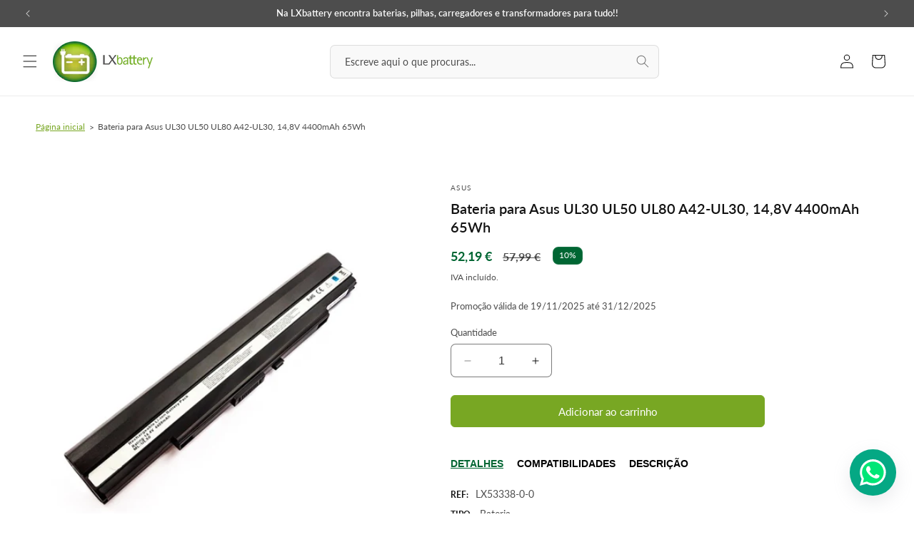

--- FILE ---
content_type: text/html; charset=utf-8
request_url: https://lxbattery.pt/products/bateria-para-asus-ul30-ul50-ul80-a42-ul30-14-8v-4400mah-65wh-lx53338
body_size: 30930
content:
<!doctype html>
<html class="no-js" lang="pt-PT">
  <head>
    <meta charset="utf-8">
    <meta http-equiv="X-UA-Compatible" content="IE=edge">
    <meta name="viewport" content="width=device-width,initial-scale=1">
    <meta name="theme-color" content="">
    <link rel="canonical" href="https://lxbattery.pt/products/bateria-para-asus-ul30-ul50-ul80-a42-ul30-14-8v-4400mah-65wh-lx53338"><link rel="icon" type="image/png" href="//lxbattery.pt/cdn/shop/files/favicon.png?crop=center&height=32&v=1702288121&width=32"><link rel="preconnect" href="https://fonts.shopifycdn.com" crossorigin><title>
      Bateria para Asus UL30 UL50 UL80 A42-UL30, 14,8V 4400mAh 65Wh
 &ndash; LXbattery</title>

    
      <meta name="description" content="Bateria compatível para computador portátil (laptop).Todas as baterias vendidas pela LXbattery garantem a substituição direta da bateria original. As nossas baterias são fabricadas de acordo com as normas mais exigentes e são sujeitas a um rigoroso processo de controlo de qualidade, estando em conformidade com as normas CE.Indicações para uma utilização segura e máximo desempenho da bateria:- Não abrir, desmontar ou perfurar.- Não provocar curto-circuitos, deitar no fogo ou na água.- Utilizar sempre o tipo correto de bateria no aparelho.- Carregar totalmente uma bateria antes da primeira utilização ou se tiver estado muito tempo sem utilização.- Usar o carregador adequado para o tipo de bateria, tendo em conta as suas características elétricas.- Evitar a exposição de aparelhos com bateria, por longos períodos, a temperaturas elevadas ou ao sol direto.">
    

    

<meta property="og:site_name" content="LXbattery">
<meta property="og:url" content="https://lxbattery.pt/products/bateria-para-asus-ul30-ul50-ul80-a42-ul30-14-8v-4400mah-65wh-lx53338">
<meta property="og:title" content="Bateria para Asus UL30 UL50 UL80 A42-UL30, 14,8V 4400mAh 65Wh">
<meta property="og:type" content="product">
<meta property="og:description" content="Bateria compatível para computador portátil (laptop).Todas as baterias vendidas pela LXbattery garantem a substituição direta da bateria original. As nossas baterias são fabricadas de acordo com as normas mais exigentes e são sujeitas a um rigoroso processo de controlo de qualidade, estando em conformidade com as normas CE.Indicações para uma utilização segura e máximo desempenho da bateria:- Não abrir, desmontar ou perfurar.- Não provocar curto-circuitos, deitar no fogo ou na água.- Utilizar sempre o tipo correto de bateria no aparelho.- Carregar totalmente uma bateria antes da primeira utilização ou se tiver estado muito tempo sem utilização.- Usar o carregador adequado para o tipo de bateria, tendo em conta as suas características elétricas.- Evitar a exposição de aparelhos com bateria, por longos períodos, a temperaturas elevadas ou ao sol direto."><meta property="og:image" content="http://lxbattery.pt/cdn/shop/files/LX53338_1.jpg?v=1763543068">
  <meta property="og:image:secure_url" content="https://lxbattery.pt/cdn/shop/files/LX53338_1.jpg?v=1763543068">
  <meta property="og:image:width" content="600">
  <meta property="og:image:height" content="600"><meta property="og:price:amount" content="52,19">
  <meta property="og:price:currency" content="EUR"><meta name="twitter:card" content="summary_large_image">
<meta name="twitter:title" content="Bateria para Asus UL30 UL50 UL80 A42-UL30, 14,8V 4400mAh 65Wh">
<meta name="twitter:description" content="Bateria compatível para computador portátil (laptop).Todas as baterias vendidas pela LXbattery garantem a substituição direta da bateria original. As nossas baterias são fabricadas de acordo com as normas mais exigentes e são sujeitas a um rigoroso processo de controlo de qualidade, estando em conformidade com as normas CE.Indicações para uma utilização segura e máximo desempenho da bateria:- Não abrir, desmontar ou perfurar.- Não provocar curto-circuitos, deitar no fogo ou na água.- Utilizar sempre o tipo correto de bateria no aparelho.- Carregar totalmente uma bateria antes da primeira utilização ou se tiver estado muito tempo sem utilização.- Usar o carregador adequado para o tipo de bateria, tendo em conta as suas características elétricas.- Evitar a exposição de aparelhos com bateria, por longos períodos, a temperaturas elevadas ou ao sol direto.">


    <script src="//lxbattery.pt/cdn/shop/t/2/assets/constants.js?v=58251544750838685771700474063" defer="defer"></script>
    <script src="//lxbattery.pt/cdn/shop/t/2/assets/pubsub.js?v=158357773527763999511700474063" defer="defer"></script>
    <script src="//lxbattery.pt/cdn/shop/t/2/assets/global.js?v=40820548392383841591700474063" defer="defer"></script><script src="//lxbattery.pt/cdn/shop/t/2/assets/animations.js?v=88693664871331136111700474062" defer="defer"></script><script>window.performance && window.performance.mark && window.performance.mark('shopify.content_for_header.start');</script><meta name="google-site-verification" content="pCwypEbN4GQasLt5dxwaWi46v9egv9dwykKfkIm6V7Y">
<meta id="shopify-digital-wallet" name="shopify-digital-wallet" content="/69736759330/digital_wallets/dialog">
<meta name="shopify-checkout-api-token" content="71712e7886a379f9b6d6b6fdfaaac154">
<meta id="in-context-paypal-metadata" data-shop-id="69736759330" data-venmo-supported="false" data-environment="production" data-locale="en_US" data-paypal-v4="true" data-currency="EUR">
<link rel="alternate" type="application/json+oembed" href="https://lxbattery.pt/products/bateria-para-asus-ul30-ul50-ul80-a42-ul30-14-8v-4400mah-65wh-lx53338.oembed">
<script async="async" src="/checkouts/internal/preloads.js?locale=pt-PT"></script>
<script id="apple-pay-shop-capabilities" type="application/json">{"shopId":69736759330,"countryCode":"PT","currencyCode":"EUR","merchantCapabilities":["supports3DS"],"merchantId":"gid:\/\/shopify\/Shop\/69736759330","merchantName":"LXbattery","requiredBillingContactFields":["postalAddress","email","phone"],"requiredShippingContactFields":["postalAddress","email","phone"],"shippingType":"shipping","supportedNetworks":["visa","maestro","masterCard","amex"],"total":{"type":"pending","label":"LXbattery","amount":"1.00"},"shopifyPaymentsEnabled":true,"supportsSubscriptions":true}</script>
<script id="shopify-features" type="application/json">{"accessToken":"71712e7886a379f9b6d6b6fdfaaac154","betas":["rich-media-storefront-analytics"],"domain":"lxbattery.pt","predictiveSearch":true,"shopId":69736759330,"locale":"pt-pt"}</script>
<script>var Shopify = Shopify || {};
Shopify.shop = "lxbattery.myshopify.com";
Shopify.locale = "pt-PT";
Shopify.currency = {"active":"EUR","rate":"1.0"};
Shopify.country = "PT";
Shopify.theme = {"name":"BDCA Theme (b2c)","id":158225203234,"schema_name":"BDCA Theme","schema_version":"1.0","theme_store_id":null,"role":"main"};
Shopify.theme.handle = "null";
Shopify.theme.style = {"id":null,"handle":null};
Shopify.cdnHost = "lxbattery.pt/cdn";
Shopify.routes = Shopify.routes || {};
Shopify.routes.root = "/";</script>
<script type="module">!function(o){(o.Shopify=o.Shopify||{}).modules=!0}(window);</script>
<script>!function(o){function n(){var o=[];function n(){o.push(Array.prototype.slice.apply(arguments))}return n.q=o,n}var t=o.Shopify=o.Shopify||{};t.loadFeatures=n(),t.autoloadFeatures=n()}(window);</script>
<script id="shop-js-analytics" type="application/json">{"pageType":"product"}</script>
<script defer="defer" async type="module" src="//lxbattery.pt/cdn/shopifycloud/shop-js/modules/v2/client.init-shop-cart-sync_C5ixSO7Z.pt-PT.esm.js"></script>
<script defer="defer" async type="module" src="//lxbattery.pt/cdn/shopifycloud/shop-js/modules/v2/chunk.common_DHwNewVB.esm.js"></script>
<script type="module">
  await import("//lxbattery.pt/cdn/shopifycloud/shop-js/modules/v2/client.init-shop-cart-sync_C5ixSO7Z.pt-PT.esm.js");
await import("//lxbattery.pt/cdn/shopifycloud/shop-js/modules/v2/chunk.common_DHwNewVB.esm.js");

  window.Shopify.SignInWithShop?.initShopCartSync?.({"fedCMEnabled":true,"windoidEnabled":true});

</script>
<script id="__st">var __st={"a":69736759330,"offset":0,"reqid":"166eb5f2-a0b1-4166-9877-833c166d4cce-1765637992","pageurl":"lxbattery.pt\/products\/bateria-para-asus-ul30-ul50-ul80-a42-ul30-14-8v-4400mah-65wh-lx53338","u":"ccec34e1b9fb","p":"product","rtyp":"product","rid":15173658706293};</script>
<script>window.ShopifyPaypalV4VisibilityTracking = true;</script>
<script id="captcha-bootstrap">!function(){'use strict';const t='contact',e='account',n='new_comment',o=[[t,t],['blogs',n],['comments',n],[t,'customer']],c=[[e,'customer_login'],[e,'guest_login'],[e,'recover_customer_password'],[e,'create_customer']],r=t=>t.map((([t,e])=>`form[action*='/${t}']:not([data-nocaptcha='true']) input[name='form_type'][value='${e}']`)).join(','),a=t=>()=>t?[...document.querySelectorAll(t)].map((t=>t.form)):[];function s(){const t=[...o],e=r(t);return a(e)}const i='password',u='form_key',d=['recaptcha-v3-token','g-recaptcha-response','h-captcha-response',i],f=()=>{try{return window.sessionStorage}catch{return}},m='__shopify_v',_=t=>t.elements[u];function p(t,e,n=!1){try{const o=window.sessionStorage,c=JSON.parse(o.getItem(e)),{data:r}=function(t){const{data:e,action:n}=t;return t[m]||n?{data:e,action:n}:{data:t,action:n}}(c);for(const[e,n]of Object.entries(r))t.elements[e]&&(t.elements[e].value=n);n&&o.removeItem(e)}catch(o){console.error('form repopulation failed',{error:o})}}const l='form_type',E='cptcha';function T(t){t.dataset[E]=!0}const w=window,h=w.document,L='Shopify',v='ce_forms',y='captcha';let A=!1;((t,e)=>{const n=(g='f06e6c50-85a8-45c8-87d0-21a2b65856fe',I='https://cdn.shopify.com/shopifycloud/storefront-forms-hcaptcha/ce_storefront_forms_captcha_hcaptcha.v1.5.2.iife.js',D={infoText:'Protegido por hCaptcha',privacyText:'Privacidade',termsText:'Termos'},(t,e,n)=>{const o=w[L][v],c=o.bindForm;if(c)return c(t,g,e,D).then(n);var r;o.q.push([[t,g,e,D],n]),r=I,A||(h.body.append(Object.assign(h.createElement('script'),{id:'captcha-provider',async:!0,src:r})),A=!0)});var g,I,D;w[L]=w[L]||{},w[L][v]=w[L][v]||{},w[L][v].q=[],w[L][y]=w[L][y]||{},w[L][y].protect=function(t,e){n(t,void 0,e),T(t)},Object.freeze(w[L][y]),function(t,e,n,w,h,L){const[v,y,A,g]=function(t,e,n){const i=e?o:[],u=t?c:[],d=[...i,...u],f=r(d),m=r(i),_=r(d.filter((([t,e])=>n.includes(e))));return[a(f),a(m),a(_),s()]}(w,h,L),I=t=>{const e=t.target;return e instanceof HTMLFormElement?e:e&&e.form},D=t=>v().includes(t);t.addEventListener('submit',(t=>{const e=I(t);if(!e)return;const n=D(e)&&!e.dataset.hcaptchaBound&&!e.dataset.recaptchaBound,o=_(e),c=g().includes(e)&&(!o||!o.value);(n||c)&&t.preventDefault(),c&&!n&&(function(t){try{if(!f())return;!function(t){const e=f();if(!e)return;const n=_(t);if(!n)return;const o=n.value;o&&e.removeItem(o)}(t);const e=Array.from(Array(32),(()=>Math.random().toString(36)[2])).join('');!function(t,e){_(t)||t.append(Object.assign(document.createElement('input'),{type:'hidden',name:u})),t.elements[u].value=e}(t,e),function(t,e){const n=f();if(!n)return;const o=[...t.querySelectorAll(`input[type='${i}']`)].map((({name:t})=>t)),c=[...d,...o],r={};for(const[a,s]of new FormData(t).entries())c.includes(a)||(r[a]=s);n.setItem(e,JSON.stringify({[m]:1,action:t.action,data:r}))}(t,e)}catch(e){console.error('failed to persist form',e)}}(e),e.submit())}));const S=(t,e)=>{t&&!t.dataset[E]&&(n(t,e.some((e=>e===t))),T(t))};for(const o of['focusin','change'])t.addEventListener(o,(t=>{const e=I(t);D(e)&&S(e,y())}));const B=e.get('form_key'),M=e.get(l),P=B&&M;t.addEventListener('DOMContentLoaded',(()=>{const t=y();if(P)for(const e of t)e.elements[l].value===M&&p(e,B);[...new Set([...A(),...v().filter((t=>'true'===t.dataset.shopifyCaptcha))])].forEach((e=>S(e,t)))}))}(h,new URLSearchParams(w.location.search),n,t,e,['guest_login'])})(!0,!0)}();</script>
<script integrity="sha256-52AcMU7V7pcBOXWImdc/TAGTFKeNjmkeM1Pvks/DTgc=" data-source-attribution="shopify.loadfeatures" defer="defer" src="//lxbattery.pt/cdn/shopifycloud/storefront/assets/storefront/load_feature-81c60534.js" crossorigin="anonymous"></script>
<script data-source-attribution="shopify.dynamic_checkout.dynamic.init">var Shopify=Shopify||{};Shopify.PaymentButton=Shopify.PaymentButton||{isStorefrontPortableWallets:!0,init:function(){window.Shopify.PaymentButton.init=function(){};var t=document.createElement("script");t.src="https://lxbattery.pt/cdn/shopifycloud/portable-wallets/latest/portable-wallets.pt-pt.js",t.type="module",document.head.appendChild(t)}};
</script>
<script data-source-attribution="shopify.dynamic_checkout.buyer_consent">
  function portableWalletsHideBuyerConsent(e){var t=document.getElementById("shopify-buyer-consent"),n=document.getElementById("shopify-subscription-policy-button");t&&n&&(t.classList.add("hidden"),t.setAttribute("aria-hidden","true"),n.removeEventListener("click",e))}function portableWalletsShowBuyerConsent(e){var t=document.getElementById("shopify-buyer-consent"),n=document.getElementById("shopify-subscription-policy-button");t&&n&&(t.classList.remove("hidden"),t.removeAttribute("aria-hidden"),n.addEventListener("click",e))}window.Shopify?.PaymentButton&&(window.Shopify.PaymentButton.hideBuyerConsent=portableWalletsHideBuyerConsent,window.Shopify.PaymentButton.showBuyerConsent=portableWalletsShowBuyerConsent);
</script>
<script data-source-attribution="shopify.dynamic_checkout.cart.bootstrap">document.addEventListener("DOMContentLoaded",(function(){function t(){return document.querySelector("shopify-accelerated-checkout-cart, shopify-accelerated-checkout")}if(t())Shopify.PaymentButton.init();else{new MutationObserver((function(e,n){t()&&(Shopify.PaymentButton.init(),n.disconnect())})).observe(document.body,{childList:!0,subtree:!0})}}));
</script>
<script id='scb4127' type='text/javascript' async='' src='https://lxbattery.pt/cdn/shopifycloud/privacy-banner/storefront-banner.js'></script><link id="shopify-accelerated-checkout-styles" rel="stylesheet" media="screen" href="https://lxbattery.pt/cdn/shopifycloud/portable-wallets/latest/accelerated-checkout-backwards-compat.css" crossorigin="anonymous">
<style id="shopify-accelerated-checkout-cart">
        #shopify-buyer-consent {
  margin-top: 1em;
  display: inline-block;
  width: 100%;
}

#shopify-buyer-consent.hidden {
  display: none;
}

#shopify-subscription-policy-button {
  background: none;
  border: none;
  padding: 0;
  text-decoration: underline;
  font-size: inherit;
  cursor: pointer;
}

#shopify-subscription-policy-button::before {
  box-shadow: none;
}

      </style>
<script id="sections-script" data-sections="header" defer="defer" src="//lxbattery.pt/cdn/shop/t/2/compiled_assets/scripts.js?1062"></script>
<script>window.performance && window.performance.mark && window.performance.mark('shopify.content_for_header.end');</script>


    <style data-shopify>
      @font-face {
  font-family: Lato;
  font-weight: 400;
  font-style: normal;
  font-display: swap;
  src: url("//lxbattery.pt/cdn/fonts/lato/lato_n4.c3b93d431f0091c8be23185e15c9d1fee1e971c5.woff2") format("woff2"),
       url("//lxbattery.pt/cdn/fonts/lato/lato_n4.d5c00c781efb195594fd2fd4ad04f7882949e327.woff") format("woff");
}

      @font-face {
  font-family: Lato;
  font-weight: 700;
  font-style: normal;
  font-display: swap;
  src: url("//lxbattery.pt/cdn/fonts/lato/lato_n7.900f219bc7337bc57a7a2151983f0a4a4d9d5dcf.woff2") format("woff2"),
       url("//lxbattery.pt/cdn/fonts/lato/lato_n7.a55c60751adcc35be7c4f8a0313f9698598612ee.woff") format("woff");
}

      @font-face {
  font-family: Lato;
  font-weight: 400;
  font-style: italic;
  font-display: swap;
  src: url("//lxbattery.pt/cdn/fonts/lato/lato_i4.09c847adc47c2fefc3368f2e241a3712168bc4b6.woff2") format("woff2"),
       url("//lxbattery.pt/cdn/fonts/lato/lato_i4.3c7d9eb6c1b0a2bf62d892c3ee4582b016d0f30c.woff") format("woff");
}

      @font-face {
  font-family: Lato;
  font-weight: 700;
  font-style: italic;
  font-display: swap;
  src: url("//lxbattery.pt/cdn/fonts/lato/lato_i7.16ba75868b37083a879b8dd9f2be44e067dfbf92.woff2") format("woff2"),
       url("//lxbattery.pt/cdn/fonts/lato/lato_i7.4c07c2b3b7e64ab516aa2f2081d2bb0366b9dce8.woff") format("woff");
}

      @font-face {
  font-family: Lato;
  font-weight: 600;
  font-style: normal;
  font-display: swap;
  src: url("//lxbattery.pt/cdn/fonts/lato/lato_n6.38d0e3b23b74a60f769c51d1df73fac96c580d59.woff2") format("woff2"),
       url("//lxbattery.pt/cdn/fonts/lato/lato_n6.3365366161bdcc36a3f97cfbb23954d8c4bf4079.woff") format("woff");
}


      
        :root,
        .color-background-1 {
          --color-background: 255,255,255;
        
          --gradient-background: #ffffff;
        

        

        --color-foreground: 18,18,18;
        --color-background-contrast: 191,191,191;
        --color-shadow: 18,18,18;
        --color-button: 18,18,18;
        --color-button-text: 255,255,255;
        --color-secondary-button: 255,255,255;
        --color-secondary-button-text: 18,18,18;
        --color-link: 18,18,18;
        --color-badge-foreground: 18,18,18;
        --color-badge-background: 255,255,255;
        --color-badge-border: 18,18,18;
        --payment-terms-background-color: rgb(255 255 255);
      }
      
        
        .color-background-2 {
          --color-background: 120,167,35;
        
          --gradient-background: #78a723;
        

        

        --color-foreground: 255,255,255;
        --color-background-contrast: 44,62,13;
        --color-shadow: 18,18,18;
        --color-button: 255,255,255;
        --color-button-text: 120,167,35;
        --color-secondary-button: 120,167,35;
        --color-secondary-button-text: 255,255,255;
        --color-link: 255,255,255;
        --color-badge-foreground: 255,255,255;
        --color-badge-background: 120,167,35;
        --color-badge-border: 255,255,255;
        --payment-terms-background-color: rgb(120 167 35);
      }
      
        
        .color-inverse {
          --color-background: 0,102,51;
        
          --gradient-background: #006633;
        

        

        --color-foreground: 255,255,255;
        --color-background-contrast: 0,0,0;
        --color-shadow: 18,18,18;
        --color-button: 255,255,255;
        --color-button-text: 0,102,51;
        --color-secondary-button: 0,102,51;
        --color-secondary-button-text: 255,255,255;
        --color-link: 255,255,255;
        --color-badge-foreground: 255,255,255;
        --color-badge-background: 0,102,51;
        --color-badge-border: 255,255,255;
        --payment-terms-background-color: rgb(0 102 51);
      }
      
        
        .color-accent-1 {
          --color-background: 175,204,70;
        
          --gradient-background: #afcc46;
        

        

        --color-foreground: 255,255,255;
        --color-background-contrast: 97,115,32;
        --color-shadow: 18,18,18;
        --color-button: 255,255,255;
        --color-button-text: 175,204,70;
        --color-secondary-button: 175,204,70;
        --color-secondary-button-text: 255,255,255;
        --color-link: 255,255,255;
        --color-badge-foreground: 255,255,255;
        --color-badge-background: 175,204,70;
        --color-badge-border: 255,255,255;
        --payment-terms-background-color: rgb(175 204 70);
      }
      
        
        .color-accent-2 {
          --color-background: 221,222,58;
        
          --gradient-background: #ddde3a;
        

        

        --color-foreground: 255,255,255;
        --color-background-contrast: 130,131,22;
        --color-shadow: 18,18,18;
        --color-button: 255,255,255;
        --color-button-text: 221,222,58;
        --color-secondary-button: 221,222,58;
        --color-secondary-button-text: 255,255,255;
        --color-link: 255,255,255;
        --color-badge-foreground: 255,255,255;
        --color-badge-background: 221,222,58;
        --color-badge-border: 255,255,255;
        --payment-terms-background-color: rgb(221 222 58);
      }
      
        
        .color-scheme-43389cfb-28d5-40e1-b7f5-39a41e2dc962 {
          --color-background: 77,77,77;
        
          --gradient-background: #4d4d4d;
        

        

        --color-foreground: 255,255,255;
        --color-background-contrast: 13,13,13;
        --color-shadow: 18,18,18;
        --color-button: 255,255,255;
        --color-button-text: 77,77,77;
        --color-secondary-button: 77,77,77;
        --color-secondary-button-text: 255,255,255;
        --color-link: 255,255,255;
        --color-badge-foreground: 255,255,255;
        --color-badge-background: 77,77,77;
        --color-badge-border: 255,255,255;
        --payment-terms-background-color: rgb(77 77 77);
      }
      
        
        .color-scheme-7075342a-161a-44dc-9531-d43a3eeb9172 {
          --color-background: 249,249,249;
        
          --gradient-background: #f9f9f9;
        

        

        --color-foreground: 18,18,18;
        --color-background-contrast: 185,185,185;
        --color-shadow: 18,18,18;
        --color-button: 245,245,245;
        --color-button-text: 18,18,18;
        --color-secondary-button: 249,249,249;
        --color-secondary-button-text: 18,18,18;
        --color-link: 18,18,18;
        --color-badge-foreground: 18,18,18;
        --color-badge-background: 249,249,249;
        --color-badge-border: 18,18,18;
        --payment-terms-background-color: rgb(249 249 249);
      }
      
        
        .color-scheme-8d35245d-37e0-49c3-96a3-8e0bdf04a250 {
          --color-background: 223,223,223;
        
          --gradient-background: #dfdfdf;
        

        

        --color-foreground: 18,18,18;
        --color-background-contrast: 159,159,159;
        --color-shadow: 18,18,18;
        --color-button: 223,223,223;
        --color-button-text: 18,18,18;
        --color-secondary-button: 223,223,223;
        --color-secondary-button-text: 18,18,18;
        --color-link: 18,18,18;
        --color-badge-foreground: 18,18,18;
        --color-badge-background: 223,223,223;
        --color-badge-border: 18,18,18;
        --payment-terms-background-color: rgb(223 223 223);
      }
      
        
        .color-scheme-e0bedc74-1c9c-453f-9fd6-71954d7dd113 {
          --color-background: 249,249,249;
        
          --gradient-background: #f9f9f9;
        

        

        --color-foreground: 18,18,18;
        --color-background-contrast: 185,185,185;
        --color-shadow: 18,18,18;
        --color-button: 18,18,18;
        --color-button-text: 249,249,249;
        --color-secondary-button: 249,249,249;
        --color-secondary-button-text: 18,18,18;
        --color-link: 18,18,18;
        --color-badge-foreground: 18,18,18;
        --color-badge-background: 249,249,249;
        --color-badge-border: 18,18,18;
        --payment-terms-background-color: rgb(249 249 249);
      }
      
        
        .color-scheme-a117cc23-c935-4d8e-b279-e484f45e4158 {
          --color-background: 255,255,255;
        
          --gradient-background: #ffffff;
        

        

        --color-foreground: 120,167,35;
        --color-background-contrast: 191,191,191;
        --color-shadow: 18,18,18;
        --color-button: 120,167,35;
        --color-button-text: 255,255,255;
        --color-secondary-button: 255,255,255;
        --color-secondary-button-text: 120,167,35;
        --color-link: 120,167,35;
        --color-badge-foreground: 120,167,35;
        --color-badge-background: 255,255,255;
        --color-badge-border: 120,167,35;
        --payment-terms-background-color: rgb(255 255 255);
      }
      

      body, .color-background-1, .color-background-2, .color-inverse, .color-accent-1, .color-accent-2, .color-scheme-43389cfb-28d5-40e1-b7f5-39a41e2dc962, .color-scheme-7075342a-161a-44dc-9531-d43a3eeb9172, .color-scheme-8d35245d-37e0-49c3-96a3-8e0bdf04a250, .color-scheme-e0bedc74-1c9c-453f-9fd6-71954d7dd113, .color-scheme-a117cc23-c935-4d8e-b279-e484f45e4158 {
        color: rgba(var(--color-foreground), 0.75);
        background-color: rgb(var(--color-background));
      }

      :root {
        --font-body-family: Lato, sans-serif;
        --font-body-style: normal;
        --font-body-weight: 400;
        --font-body-weight-bold: 700;

        --font-heading-family: Lato, sans-serif;
        --font-heading-style: normal;
        --font-heading-weight: 600;

        --font-body-scale: 1.0;
        --font-heading-scale: 1.0;

        --media-padding: px;
        --media-border-opacity: 0.0;
        --media-border-width: 0px;
        --media-radius: 0px;
        --media-shadow-opacity: 0.0;
        --media-shadow-horizontal-offset: 0px;
        --media-shadow-vertical-offset: 4px;
        --media-shadow-blur-radius: 5px;
        --media-shadow-visible: 0;

        --page-width: 140rem;
        --page-width-margin: 0rem;

        --product-card-image-padding: 0.0rem;
        --product-card-corner-radius: 0.0rem;
        --product-card-text-alignment: left;
        --product-card-border-width: 0.0rem;
        --product-card-border-opacity: 0.1;
        --product-card-shadow-opacity: 0.0;
        --product-card-shadow-visible: 0;
        --product-card-shadow-horizontal-offset: 0.0rem;
        --product-card-shadow-vertical-offset: 0.4rem;
        --product-card-shadow-blur-radius: 0.5rem;

        --collection-card-image-padding: 0.0rem;
        --collection-card-corner-radius: 0.0rem;
        --collection-card-text-alignment: left;
        --collection-card-border-width: 0.0rem;
        --collection-card-border-opacity: 0.1;
        --collection-card-shadow-opacity: 0.0;
        --collection-card-shadow-visible: 0;
        --collection-card-shadow-horizontal-offset: 0.0rem;
        --collection-card-shadow-vertical-offset: 0.4rem;
        --collection-card-shadow-blur-radius: 0.5rem;

        --blog-card-image-padding: 0.0rem;
        --blog-card-corner-radius: 0.0rem;
        --blog-card-text-alignment: left;
        --blog-card-border-width: 0.0rem;
        --blog-card-border-opacity: 0.1;
        --blog-card-shadow-opacity: 0.0;
        --blog-card-shadow-visible: 0;
        --blog-card-shadow-horizontal-offset: 0.0rem;
        --blog-card-shadow-vertical-offset: 0.4rem;
        --blog-card-shadow-blur-radius: 0.5rem;

        --badge-corner-radius: 0.8rem;

        --popup-border-width: 1px;
        --popup-border-opacity: 0.1;
        --popup-corner-radius: 0px;
        --popup-shadow-opacity: 0.05;
        --popup-shadow-horizontal-offset: 0px;
        --popup-shadow-vertical-offset: 4px;
        --popup-shadow-blur-radius: 5px;

        --drawer-border-width: 1px;
        --drawer-border-opacity: 0.1;
        --drawer-shadow-opacity: 0.0;
        --drawer-shadow-horizontal-offset: 0px;
        --drawer-shadow-vertical-offset: 4px;
        --drawer-shadow-blur-radius: 5px;

        --spacing-sections-desktop: 0px;
        --spacing-sections-mobile: 0px;

        --grid-desktop-vertical-spacing: 8px;
        --grid-desktop-horizontal-spacing: 28px;
        --grid-mobile-vertical-spacing: 4px;
        --grid-mobile-horizontal-spacing: 14px;

        --text-boxes-border-opacity: 0.1;
        --text-boxes-border-width: 0px;
        --text-boxes-radius: 0px;
        --text-boxes-shadow-opacity: 0.0;
        --text-boxes-shadow-visible: 0;
        --text-boxes-shadow-horizontal-offset: 0px;
        --text-boxes-shadow-vertical-offset: 4px;
        --text-boxes-shadow-blur-radius: 5px;

        --buttons-radius: 6px;
        --buttons-radius-outset: 6px;
        --buttons-border-width: 0px;
        --buttons-border-opacity: 1.0;
        --buttons-shadow-opacity: 0.0;
        --buttons-shadow-visible: 0;
        --buttons-shadow-horizontal-offset: 0px;
        --buttons-shadow-vertical-offset: 4px;
        --buttons-shadow-blur-radius: 5px;
        --buttons-border-offset: 0.3px;

        --inputs-radius: 6px;
        --inputs-border-width: 1px;
        --inputs-border-opacity: 0.55;
        --inputs-shadow-opacity: 0.0;
        --inputs-shadow-horizontal-offset: 0px;
        --inputs-margin-offset: 0px;
        --inputs-shadow-vertical-offset: 4px;
        --inputs-shadow-blur-radius: 5px;
        --inputs-radius-outset: 7px;

        --variant-pills-radius: 40px;
        --variant-pills-border-width: 1px;
        --variant-pills-border-opacity: 0.55;
        --variant-pills-shadow-opacity: 0.0;
        --variant-pills-shadow-horizontal-offset: 0px;
        --variant-pills-shadow-vertical-offset: 4px;
        --variant-pills-shadow-blur-radius: 5px;
      }

      *,
      *::before,
      *::after {
        box-sizing: inherit;
      }

      html {
        box-sizing: border-box;
        font-size: calc(var(--font-body-scale) * 62.5%);
        height: 100%;
      }

      body {
        display: grid;
        grid-template-rows: auto auto 1fr auto;
        grid-template-columns: 100%;
        min-height: 100%;
        margin: 0;
        font-size: 1.5rem;
        line-height: calc(1 + 0.8 / var(--font-body-scale));
        font-family: var(--font-body-family);
        font-style: var(--font-body-style);
        font-weight: var(--font-body-weight);
      }

      @media screen and (min-width: 750px) {
        body {
          font-size: 1.6rem;
        }
      }
    </style>

    <link href="//lxbattery.pt/cdn/shop/t/2/assets/base.css?v=126385107598434299011719931783" rel="stylesheet" type="text/css" media="all" />
<link rel="preload" as="font" href="//lxbattery.pt/cdn/fonts/lato/lato_n4.c3b93d431f0091c8be23185e15c9d1fee1e971c5.woff2" type="font/woff2" crossorigin><link rel="preload" as="font" href="//lxbattery.pt/cdn/fonts/lato/lato_n6.38d0e3b23b74a60f769c51d1df73fac96c580d59.woff2" type="font/woff2" crossorigin><link
        rel="stylesheet"
        href="//lxbattery.pt/cdn/shop/t/2/assets/component-predictive-search.css?v=118923337488134913561700474063"
        media="print"
        onload="this.media='all'"
      ><script>
      document.documentElement.className = document.documentElement.className.replace('no-js', 'js');
      if (Shopify.designMode) {
        document.documentElement.classList.add('shopify-design-mode');
      }
    </script>
  <link href="https://monorail-edge.shopifysvc.com" rel="dns-prefetch">
<script>(function(){if ("sendBeacon" in navigator && "performance" in window) {try {var session_token_from_headers = performance.getEntriesByType('navigation')[0].serverTiming.find(x => x.name == '_s').description;} catch {var session_token_from_headers = undefined;}var session_cookie_matches = document.cookie.match(/_shopify_s=([^;]*)/);var session_token_from_cookie = session_cookie_matches && session_cookie_matches.length === 2 ? session_cookie_matches[1] : "";var session_token = session_token_from_headers || session_token_from_cookie || "";function handle_abandonment_event(e) {var entries = performance.getEntries().filter(function(entry) {return /monorail-edge.shopifysvc.com/.test(entry.name);});if (!window.abandonment_tracked && entries.length === 0) {window.abandonment_tracked = true;var currentMs = Date.now();var navigation_start = performance.timing.navigationStart;var payload = {shop_id: 69736759330,url: window.location.href,navigation_start,duration: currentMs - navigation_start,session_token,page_type: "product"};window.navigator.sendBeacon("https://monorail-edge.shopifysvc.com/v1/produce", JSON.stringify({schema_id: "online_store_buyer_site_abandonment/1.1",payload: payload,metadata: {event_created_at_ms: currentMs,event_sent_at_ms: currentMs}}));}}window.addEventListener('pagehide', handle_abandonment_event);}}());</script>
<script id="web-pixels-manager-setup">(function e(e,d,r,n,o){if(void 0===o&&(o={}),!Boolean(null===(a=null===(i=window.Shopify)||void 0===i?void 0:i.analytics)||void 0===a?void 0:a.replayQueue)){var i,a;window.Shopify=window.Shopify||{};var t=window.Shopify;t.analytics=t.analytics||{};var s=t.analytics;s.replayQueue=[],s.publish=function(e,d,r){return s.replayQueue.push([e,d,r]),!0};try{self.performance.mark("wpm:start")}catch(e){}var l=function(){var e={modern:/Edge?\/(1{2}[4-9]|1[2-9]\d|[2-9]\d{2}|\d{4,})\.\d+(\.\d+|)|Firefox\/(1{2}[4-9]|1[2-9]\d|[2-9]\d{2}|\d{4,})\.\d+(\.\d+|)|Chrom(ium|e)\/(9{2}|\d{3,})\.\d+(\.\d+|)|(Maci|X1{2}).+ Version\/(15\.\d+|(1[6-9]|[2-9]\d|\d{3,})\.\d+)([,.]\d+|)( \(\w+\)|)( Mobile\/\w+|) Safari\/|Chrome.+OPR\/(9{2}|\d{3,})\.\d+\.\d+|(CPU[ +]OS|iPhone[ +]OS|CPU[ +]iPhone|CPU IPhone OS|CPU iPad OS)[ +]+(15[._]\d+|(1[6-9]|[2-9]\d|\d{3,})[._]\d+)([._]\d+|)|Android:?[ /-](13[3-9]|1[4-9]\d|[2-9]\d{2}|\d{4,})(\.\d+|)(\.\d+|)|Android.+Firefox\/(13[5-9]|1[4-9]\d|[2-9]\d{2}|\d{4,})\.\d+(\.\d+|)|Android.+Chrom(ium|e)\/(13[3-9]|1[4-9]\d|[2-9]\d{2}|\d{4,})\.\d+(\.\d+|)|SamsungBrowser\/([2-9]\d|\d{3,})\.\d+/,legacy:/Edge?\/(1[6-9]|[2-9]\d|\d{3,})\.\d+(\.\d+|)|Firefox\/(5[4-9]|[6-9]\d|\d{3,})\.\d+(\.\d+|)|Chrom(ium|e)\/(5[1-9]|[6-9]\d|\d{3,})\.\d+(\.\d+|)([\d.]+$|.*Safari\/(?![\d.]+ Edge\/[\d.]+$))|(Maci|X1{2}).+ Version\/(10\.\d+|(1[1-9]|[2-9]\d|\d{3,})\.\d+)([,.]\d+|)( \(\w+\)|)( Mobile\/\w+|) Safari\/|Chrome.+OPR\/(3[89]|[4-9]\d|\d{3,})\.\d+\.\d+|(CPU[ +]OS|iPhone[ +]OS|CPU[ +]iPhone|CPU IPhone OS|CPU iPad OS)[ +]+(10[._]\d+|(1[1-9]|[2-9]\d|\d{3,})[._]\d+)([._]\d+|)|Android:?[ /-](13[3-9]|1[4-9]\d|[2-9]\d{2}|\d{4,})(\.\d+|)(\.\d+|)|Mobile Safari.+OPR\/([89]\d|\d{3,})\.\d+\.\d+|Android.+Firefox\/(13[5-9]|1[4-9]\d|[2-9]\d{2}|\d{4,})\.\d+(\.\d+|)|Android.+Chrom(ium|e)\/(13[3-9]|1[4-9]\d|[2-9]\d{2}|\d{4,})\.\d+(\.\d+|)|Android.+(UC? ?Browser|UCWEB|U3)[ /]?(15\.([5-9]|\d{2,})|(1[6-9]|[2-9]\d|\d{3,})\.\d+)\.\d+|SamsungBrowser\/(5\.\d+|([6-9]|\d{2,})\.\d+)|Android.+MQ{2}Browser\/(14(\.(9|\d{2,})|)|(1[5-9]|[2-9]\d|\d{3,})(\.\d+|))(\.\d+|)|K[Aa][Ii]OS\/(3\.\d+|([4-9]|\d{2,})\.\d+)(\.\d+|)/},d=e.modern,r=e.legacy,n=navigator.userAgent;return n.match(d)?"modern":n.match(r)?"legacy":"unknown"}(),u="modern"===l?"modern":"legacy",c=(null!=n?n:{modern:"",legacy:""})[u],f=function(e){return[e.baseUrl,"/wpm","/b",e.hashVersion,"modern"===e.buildTarget?"m":"l",".js"].join("")}({baseUrl:d,hashVersion:r,buildTarget:u}),m=function(e){var d=e.version,r=e.bundleTarget,n=e.surface,o=e.pageUrl,i=e.monorailEndpoint;return{emit:function(e){var a=e.status,t=e.errorMsg,s=(new Date).getTime(),l=JSON.stringify({metadata:{event_sent_at_ms:s},events:[{schema_id:"web_pixels_manager_load/3.1",payload:{version:d,bundle_target:r,page_url:o,status:a,surface:n,error_msg:t},metadata:{event_created_at_ms:s}}]});if(!i)return console&&console.warn&&console.warn("[Web Pixels Manager] No Monorail endpoint provided, skipping logging."),!1;try{return self.navigator.sendBeacon.bind(self.navigator)(i,l)}catch(e){}var u=new XMLHttpRequest;try{return u.open("POST",i,!0),u.setRequestHeader("Content-Type","text/plain"),u.send(l),!0}catch(e){return console&&console.warn&&console.warn("[Web Pixels Manager] Got an unhandled error while logging to Monorail."),!1}}}}({version:r,bundleTarget:l,surface:e.surface,pageUrl:self.location.href,monorailEndpoint:e.monorailEndpoint});try{o.browserTarget=l,function(e){var d=e.src,r=e.async,n=void 0===r||r,o=e.onload,i=e.onerror,a=e.sri,t=e.scriptDataAttributes,s=void 0===t?{}:t,l=document.createElement("script"),u=document.querySelector("head"),c=document.querySelector("body");if(l.async=n,l.src=d,a&&(l.integrity=a,l.crossOrigin="anonymous"),s)for(var f in s)if(Object.prototype.hasOwnProperty.call(s,f))try{l.dataset[f]=s[f]}catch(e){}if(o&&l.addEventListener("load",o),i&&l.addEventListener("error",i),u)u.appendChild(l);else{if(!c)throw new Error("Did not find a head or body element to append the script");c.appendChild(l)}}({src:f,async:!0,onload:function(){if(!function(){var e,d;return Boolean(null===(d=null===(e=window.Shopify)||void 0===e?void 0:e.analytics)||void 0===d?void 0:d.initialized)}()){var d=window.webPixelsManager.init(e)||void 0;if(d){var r=window.Shopify.analytics;r.replayQueue.forEach((function(e){var r=e[0],n=e[1],o=e[2];d.publishCustomEvent(r,n,o)})),r.replayQueue=[],r.publish=d.publishCustomEvent,r.visitor=d.visitor,r.initialized=!0}}},onerror:function(){return m.emit({status:"failed",errorMsg:"".concat(f," has failed to load")})},sri:function(e){var d=/^sha384-[A-Za-z0-9+/=]+$/;return"string"==typeof e&&d.test(e)}(c)?c:"",scriptDataAttributes:o}),m.emit({status:"loading"})}catch(e){m.emit({status:"failed",errorMsg:(null==e?void 0:e.message)||"Unknown error"})}}})({shopId: 69736759330,storefrontBaseUrl: "https://lxbattery.pt",extensionsBaseUrl: "https://extensions.shopifycdn.com/cdn/shopifycloud/web-pixels-manager",monorailEndpoint: "https://monorail-edge.shopifysvc.com/unstable/produce_batch",surface: "storefront-renderer",enabledBetaFlags: ["2dca8a86"],webPixelsConfigList: [{"id":"411861026","configuration":"{\"config\":\"{\\\"pixel_id\\\":\\\"G-JTGF8BWMPL\\\",\\\"target_country\\\":\\\"PT\\\",\\\"gtag_events\\\":[{\\\"type\\\":\\\"search\\\",\\\"action_label\\\":[\\\"G-JTGF8BWMPL\\\",\\\"AW-999001163\\\/N1TZCJyjsKoZEMuYrtwD\\\"]},{\\\"type\\\":\\\"begin_checkout\\\",\\\"action_label\\\":[\\\"G-JTGF8BWMPL\\\",\\\"AW-999001163\\\/BgPYCKKjsKoZEMuYrtwD\\\"]},{\\\"type\\\":\\\"view_item\\\",\\\"action_label\\\":[\\\"G-JTGF8BWMPL\\\",\\\"AW-999001163\\\/2gXvCJmjsKoZEMuYrtwD\\\",\\\"MC-6RTM9HH12H\\\"]},{\\\"type\\\":\\\"purchase\\\",\\\"action_label\\\":[\\\"G-JTGF8BWMPL\\\",\\\"AW-999001163\\\/US6KCJOjsKoZEMuYrtwD\\\",\\\"MC-6RTM9HH12H\\\"]},{\\\"type\\\":\\\"page_view\\\",\\\"action_label\\\":[\\\"G-JTGF8BWMPL\\\",\\\"AW-999001163\\\/NHJ_CJajsKoZEMuYrtwD\\\",\\\"MC-6RTM9HH12H\\\"]},{\\\"type\\\":\\\"add_payment_info\\\",\\\"action_label\\\":[\\\"G-JTGF8BWMPL\\\",\\\"AW-999001163\\\/x-inCKWjsKoZEMuYrtwD\\\"]},{\\\"type\\\":\\\"add_to_cart\\\",\\\"action_label\\\":[\\\"G-JTGF8BWMPL\\\",\\\"AW-999001163\\\/r7AfCJ-jsKoZEMuYrtwD\\\"]}],\\\"enable_monitoring_mode\\\":false}\"}","eventPayloadVersion":"v1","runtimeContext":"OPEN","scriptVersion":"b2a88bafab3e21179ed38636efcd8a93","type":"APP","apiClientId":1780363,"privacyPurposes":[],"dataSharingAdjustments":{"protectedCustomerApprovalScopes":["read_customer_address","read_customer_email","read_customer_name","read_customer_personal_data","read_customer_phone"]}},{"id":"191332386","configuration":"{\"pixel_id\":\"1081223566278916\",\"pixel_type\":\"facebook_pixel\",\"metaapp_system_user_token\":\"-\"}","eventPayloadVersion":"v1","runtimeContext":"OPEN","scriptVersion":"ca16bc87fe92b6042fbaa3acc2fbdaa6","type":"APP","apiClientId":2329312,"privacyPurposes":["ANALYTICS","MARKETING","SALE_OF_DATA"],"dataSharingAdjustments":{"protectedCustomerApprovalScopes":["read_customer_address","read_customer_email","read_customer_name","read_customer_personal_data","read_customer_phone"]}},{"id":"shopify-app-pixel","configuration":"{}","eventPayloadVersion":"v1","runtimeContext":"STRICT","scriptVersion":"0450","apiClientId":"shopify-pixel","type":"APP","privacyPurposes":["ANALYTICS","MARKETING"]},{"id":"shopify-custom-pixel","eventPayloadVersion":"v1","runtimeContext":"LAX","scriptVersion":"0450","apiClientId":"shopify-pixel","type":"CUSTOM","privacyPurposes":["ANALYTICS","MARKETING"]}],isMerchantRequest: false,initData: {"shop":{"name":"LXbattery","paymentSettings":{"currencyCode":"EUR"},"myshopifyDomain":"lxbattery.myshopify.com","countryCode":"PT","storefrontUrl":"https:\/\/lxbattery.pt"},"customer":null,"cart":null,"checkout":null,"productVariants":[{"price":{"amount":52.19,"currencyCode":"EUR"},"product":{"title":"Bateria para Asus UL30 UL50 UL80 A42-UL30, 14,8V 4400mAh 65Wh","vendor":"Asus","id":"15173658706293","untranslatedTitle":"Bateria para Asus UL30 UL50 UL80 A42-UL30, 14,8V 4400mAh 65Wh","url":"\/products\/bateria-para-asus-ul30-ul50-ul80-a42-ul30-14-8v-4400mah-65wh-lx53338","type":""},"id":"55628036702581","image":{"src":"\/\/lxbattery.pt\/cdn\/shop\/files\/LX53338_1.jpg?v=1763543068"},"sku":"LX53338-0-0","title":"Default Title","untranslatedTitle":"Default Title"}],"purchasingCompany":null},},"https://lxbattery.pt/cdn","ae1676cfwd2530674p4253c800m34e853cb",{"modern":"","legacy":""},{"shopId":"69736759330","storefrontBaseUrl":"https:\/\/lxbattery.pt","extensionBaseUrl":"https:\/\/extensions.shopifycdn.com\/cdn\/shopifycloud\/web-pixels-manager","surface":"storefront-renderer","enabledBetaFlags":"[\"2dca8a86\"]","isMerchantRequest":"false","hashVersion":"ae1676cfwd2530674p4253c800m34e853cb","publish":"custom","events":"[[\"page_viewed\",{}],[\"product_viewed\",{\"productVariant\":{\"price\":{\"amount\":52.19,\"currencyCode\":\"EUR\"},\"product\":{\"title\":\"Bateria para Asus UL30 UL50 UL80 A42-UL30, 14,8V 4400mAh 65Wh\",\"vendor\":\"Asus\",\"id\":\"15173658706293\",\"untranslatedTitle\":\"Bateria para Asus UL30 UL50 UL80 A42-UL30, 14,8V 4400mAh 65Wh\",\"url\":\"\/products\/bateria-para-asus-ul30-ul50-ul80-a42-ul30-14-8v-4400mah-65wh-lx53338\",\"type\":\"\"},\"id\":\"55628036702581\",\"image\":{\"src\":\"\/\/lxbattery.pt\/cdn\/shop\/files\/LX53338_1.jpg?v=1763543068\"},\"sku\":\"LX53338-0-0\",\"title\":\"Default Title\",\"untranslatedTitle\":\"Default Title\"}}]]"});</script><script>
  window.ShopifyAnalytics = window.ShopifyAnalytics || {};
  window.ShopifyAnalytics.meta = window.ShopifyAnalytics.meta || {};
  window.ShopifyAnalytics.meta.currency = 'EUR';
  var meta = {"product":{"id":15173658706293,"gid":"gid:\/\/shopify\/Product\/15173658706293","vendor":"Asus","type":"","variants":[{"id":55628036702581,"price":5219,"name":"Bateria para Asus UL30 UL50 UL80 A42-UL30, 14,8V 4400mAh 65Wh","public_title":null,"sku":"LX53338-0-0"}],"remote":false},"page":{"pageType":"product","resourceType":"product","resourceId":15173658706293}};
  for (var attr in meta) {
    window.ShopifyAnalytics.meta[attr] = meta[attr];
  }
</script>
<script class="analytics">
  (function () {
    var customDocumentWrite = function(content) {
      var jquery = null;

      if (window.jQuery) {
        jquery = window.jQuery;
      } else if (window.Checkout && window.Checkout.$) {
        jquery = window.Checkout.$;
      }

      if (jquery) {
        jquery('body').append(content);
      }
    };

    var hasLoggedConversion = function(token) {
      if (token) {
        return document.cookie.indexOf('loggedConversion=' + token) !== -1;
      }
      return false;
    }

    var setCookieIfConversion = function(token) {
      if (token) {
        var twoMonthsFromNow = new Date(Date.now());
        twoMonthsFromNow.setMonth(twoMonthsFromNow.getMonth() + 2);

        document.cookie = 'loggedConversion=' + token + '; expires=' + twoMonthsFromNow;
      }
    }

    var trekkie = window.ShopifyAnalytics.lib = window.trekkie = window.trekkie || [];
    if (trekkie.integrations) {
      return;
    }
    trekkie.methods = [
      'identify',
      'page',
      'ready',
      'track',
      'trackForm',
      'trackLink'
    ];
    trekkie.factory = function(method) {
      return function() {
        var args = Array.prototype.slice.call(arguments);
        args.unshift(method);
        trekkie.push(args);
        return trekkie;
      };
    };
    for (var i = 0; i < trekkie.methods.length; i++) {
      var key = trekkie.methods[i];
      trekkie[key] = trekkie.factory(key);
    }
    trekkie.load = function(config) {
      trekkie.config = config || {};
      trekkie.config.initialDocumentCookie = document.cookie;
      var first = document.getElementsByTagName('script')[0];
      var script = document.createElement('script');
      script.type = 'text/javascript';
      script.onerror = function(e) {
        var scriptFallback = document.createElement('script');
        scriptFallback.type = 'text/javascript';
        scriptFallback.onerror = function(error) {
                var Monorail = {
      produce: function produce(monorailDomain, schemaId, payload) {
        var currentMs = new Date().getTime();
        var event = {
          schema_id: schemaId,
          payload: payload,
          metadata: {
            event_created_at_ms: currentMs,
            event_sent_at_ms: currentMs
          }
        };
        return Monorail.sendRequest("https://" + monorailDomain + "/v1/produce", JSON.stringify(event));
      },
      sendRequest: function sendRequest(endpointUrl, payload) {
        // Try the sendBeacon API
        if (window && window.navigator && typeof window.navigator.sendBeacon === 'function' && typeof window.Blob === 'function' && !Monorail.isIos12()) {
          var blobData = new window.Blob([payload], {
            type: 'text/plain'
          });

          if (window.navigator.sendBeacon(endpointUrl, blobData)) {
            return true;
          } // sendBeacon was not successful

        } // XHR beacon

        var xhr = new XMLHttpRequest();

        try {
          xhr.open('POST', endpointUrl);
          xhr.setRequestHeader('Content-Type', 'text/plain');
          xhr.send(payload);
        } catch (e) {
          console.log(e);
        }

        return false;
      },
      isIos12: function isIos12() {
        return window.navigator.userAgent.lastIndexOf('iPhone; CPU iPhone OS 12_') !== -1 || window.navigator.userAgent.lastIndexOf('iPad; CPU OS 12_') !== -1;
      }
    };
    Monorail.produce('monorail-edge.shopifysvc.com',
      'trekkie_storefront_load_errors/1.1',
      {shop_id: 69736759330,
      theme_id: 158225203234,
      app_name: "storefront",
      context_url: window.location.href,
      source_url: "//lxbattery.pt/cdn/s/trekkie.storefront.1a0636ab3186d698599065cb6ce9903ebacdd71a.min.js"});

        };
        scriptFallback.async = true;
        scriptFallback.src = '//lxbattery.pt/cdn/s/trekkie.storefront.1a0636ab3186d698599065cb6ce9903ebacdd71a.min.js';
        first.parentNode.insertBefore(scriptFallback, first);
      };
      script.async = true;
      script.src = '//lxbattery.pt/cdn/s/trekkie.storefront.1a0636ab3186d698599065cb6ce9903ebacdd71a.min.js';
      first.parentNode.insertBefore(script, first);
    };
    trekkie.load(
      {"Trekkie":{"appName":"storefront","development":false,"defaultAttributes":{"shopId":69736759330,"isMerchantRequest":null,"themeId":158225203234,"themeCityHash":"4528709356535791121","contentLanguage":"pt-PT","currency":"EUR","eventMetadataId":"bd34efb6-6db5-4f27-8f9e-63f188770a08"},"isServerSideCookieWritingEnabled":true,"monorailRegion":"shop_domain"},"Session Attribution":{},"S2S":{"facebookCapiEnabled":true,"source":"trekkie-storefront-renderer","apiClientId":580111}}
    );

    var loaded = false;
    trekkie.ready(function() {
      if (loaded) return;
      loaded = true;

      window.ShopifyAnalytics.lib = window.trekkie;

      var originalDocumentWrite = document.write;
      document.write = customDocumentWrite;
      try { window.ShopifyAnalytics.merchantGoogleAnalytics.call(this); } catch(error) {};
      document.write = originalDocumentWrite;

      window.ShopifyAnalytics.lib.page(null,{"pageType":"product","resourceType":"product","resourceId":15173658706293,"shopifyEmitted":true});

      var match = window.location.pathname.match(/checkouts\/(.+)\/(thank_you|post_purchase)/)
      var token = match? match[1]: undefined;
      if (!hasLoggedConversion(token)) {
        setCookieIfConversion(token);
        window.ShopifyAnalytics.lib.track("Viewed Product",{"currency":"EUR","variantId":55628036702581,"productId":15173658706293,"productGid":"gid:\/\/shopify\/Product\/15173658706293","name":"Bateria para Asus UL30 UL50 UL80 A42-UL30, 14,8V 4400mAh 65Wh","price":"52.19","sku":"LX53338-0-0","brand":"Asus","variant":null,"category":"","nonInteraction":true,"remote":false},undefined,undefined,{"shopifyEmitted":true});
      window.ShopifyAnalytics.lib.track("monorail:\/\/trekkie_storefront_viewed_product\/1.1",{"currency":"EUR","variantId":55628036702581,"productId":15173658706293,"productGid":"gid:\/\/shopify\/Product\/15173658706293","name":"Bateria para Asus UL30 UL50 UL80 A42-UL30, 14,8V 4400mAh 65Wh","price":"52.19","sku":"LX53338-0-0","brand":"Asus","variant":null,"category":"","nonInteraction":true,"remote":false,"referer":"https:\/\/lxbattery.pt\/products\/bateria-para-asus-ul30-ul50-ul80-a42-ul30-14-8v-4400mah-65wh-lx53338"});
      }
    });


        var eventsListenerScript = document.createElement('script');
        eventsListenerScript.async = true;
        eventsListenerScript.src = "//lxbattery.pt/cdn/shopifycloud/storefront/assets/shop_events_listener-3da45d37.js";
        document.getElementsByTagName('head')[0].appendChild(eventsListenerScript);

})();</script>
<script
  defer
  src="https://lxbattery.pt/cdn/shopifycloud/perf-kit/shopify-perf-kit-2.1.2.min.js"
  data-application="storefront-renderer"
  data-shop-id="69736759330"
  data-render-region="gcp-us-east1"
  data-page-type="product"
  data-theme-instance-id="158225203234"
  data-theme-name="BDCA Theme"
  data-theme-version="1.0"
  data-monorail-region="shop_domain"
  data-resource-timing-sampling-rate="10"
  data-shs="true"
  data-shs-beacon="true"
  data-shs-export-with-fetch="true"
  data-shs-logs-sample-rate="1"
  data-shs-beacon-endpoint="https://lxbattery.pt/api/collect"
></script>
</head>

  <body class="gradient">
    <a class="skip-to-content-link button visually-hidden" href="#MainContent">
      Saltar para o conteúdo
    </a><!-- BEGIN sections: header-group -->
<div id="shopify-section-sections--20649332867106__announcement-bar" class="shopify-section shopify-section-group-header-group announcement-bar-section"><link href="//lxbattery.pt/cdn/shop/t/2/assets/component-slideshow.css?v=107725913939919748051700474063" rel="stylesheet" type="text/css" media="all" />
<link href="//lxbattery.pt/cdn/shop/t/2/assets/component-slider.css?v=142503135496229589681700474063" rel="stylesheet" type="text/css" media="all" />

  <link href="//lxbattery.pt/cdn/shop/t/2/assets/component-list-social.css?v=56759657361572301201702311614" rel="stylesheet" type="text/css" media="all" />


<div
  class="utility-bar color-scheme-43389cfb-28d5-40e1-b7f5-39a41e2dc962 gradient"
  
>
  <div class="page-width utility-bar__grid"><slideshow-component
        class="announcement-bar"
        role="region"
        aria-roledescription="Carrossel"
        aria-label="Barra de comunicado"
      >
        <div class="announcement-bar-slider slider-buttons">
          <button
            type="button"
            class="slider-button slider-button--prev"
            name="previous"
            aria-label="Comunicado anterior"
            aria-controls="Slider-sections--20649332867106__announcement-bar"
          >
            <svg aria-hidden="true" focusable="false" class="icon icon-caret" viewBox="0 0 10 6">
  <path fill-rule="evenodd" clip-rule="evenodd" d="M9.354.646a.5.5 0 00-.708 0L5 4.293 1.354.646a.5.5 0 00-.708.708l4 4a.5.5 0 00.708 0l4-4a.5.5 0 000-.708z" fill="currentColor">
</svg>

          </button>
          <div
            class="grid grid--1-col slider slider--everywhere"
            id="Slider-sections--20649332867106__announcement-bar"
            aria-live="polite"
            aria-atomic="true"
            data-autoplay="true"
            data-speed="5"
          ><div
                class="slideshow__slide slider__slide grid__item grid--1-col"
                id="Slide-sections--20649332867106__announcement-bar-1"
                
                role="group"
                aria-roledescription="Comunicado"
                aria-label="1 de 2"
                tabindex="-1"
              >
                <div
                  class="announcement-bar__announcement"
                  role="region"
                  aria-label="Comunicado"
                  
                ><p class="announcement-bar__message h5">
                      <span>Na LXbattery encontra baterias, pilhas, carregadores e transformadores para tudo!!</span></p></div>
              </div><div
                class="slideshow__slide slider__slide grid__item grid--1-col"
                id="Slide-sections--20649332867106__announcement-bar-2"
                
                role="group"
                aria-roledescription="Comunicado"
                aria-label="2 de 2"
                tabindex="-1"
              >
                <div
                  class="announcement-bar__announcement"
                  role="region"
                  aria-label="Comunicado"
                  
                ><p class="announcement-bar__message h5">
                      <span>Serviço de entregas rápidas e montagem de baterias Auto e Mota na zona de Lisboa</span></p></div>
              </div></div>
          <button
            type="button"
            class="slider-button slider-button--next"
            name="next"
            aria-label="Comunicado seguinte"
            aria-controls="Slider-sections--20649332867106__announcement-bar"
          >
            <svg aria-hidden="true" focusable="false" class="icon icon-caret" viewBox="0 0 10 6">
  <path fill-rule="evenodd" clip-rule="evenodd" d="M9.354.646a.5.5 0 00-.708 0L5 4.293 1.354.646a.5.5 0 00-.708.708l4 4a.5.5 0 00.708 0l4-4a.5.5 0 000-.708z" fill="currentColor">
</svg>

          </button>
        </div>
      </slideshow-component><div class="localization-wrapper">
</div>
  </div>
</div>


</div><div id="shopify-section-sections--20649332867106__header" class="shopify-section shopify-section-group-header-group section-header"><link rel="stylesheet" href="//lxbattery.pt/cdn/shop/t/2/assets/component-list-menu.css?v=151968516119678728991700474062" media="print" onload="this.media='all'">
<link rel="stylesheet" href="//lxbattery.pt/cdn/shop/t/2/assets/component-search.css?v=165164710990765432851700474063" media="print" onload="this.media='all'">
<link rel="stylesheet" href="//lxbattery.pt/cdn/shop/t/2/assets/component-menu-drawer.css?v=47775123837953808411702306415" media="print" onload="this.media='all'">
<link rel="stylesheet" href="//lxbattery.pt/cdn/shop/t/2/assets/component-cart-notification.css?v=54116361853792938221700474062" media="print" onload="this.media='all'">
<link rel="stylesheet" href="//lxbattery.pt/cdn/shop/t/2/assets/component-cart-items.css?v=151401799705416537791702548789" media="print" onload="this.media='all'"><link rel="stylesheet" href="//lxbattery.pt/cdn/shop/t/2/assets/component-price.css?v=3235022174568571541702897784" media="print" onload="this.media='all'"><noscript><link href="//lxbattery.pt/cdn/shop/t/2/assets/component-list-menu.css?v=151968516119678728991700474062" rel="stylesheet" type="text/css" media="all" /></noscript>
<noscript><link href="//lxbattery.pt/cdn/shop/t/2/assets/component-search.css?v=165164710990765432851700474063" rel="stylesheet" type="text/css" media="all" /></noscript>
<noscript><link href="//lxbattery.pt/cdn/shop/t/2/assets/component-menu-drawer.css?v=47775123837953808411702306415" rel="stylesheet" type="text/css" media="all" /></noscript>
<noscript><link href="//lxbattery.pt/cdn/shop/t/2/assets/component-cart-notification.css?v=54116361853792938221700474062" rel="stylesheet" type="text/css" media="all" /></noscript>
<noscript><link href="//lxbattery.pt/cdn/shop/t/2/assets/component-cart-items.css?v=151401799705416537791702548789" rel="stylesheet" type="text/css" media="all" /></noscript>

<style>
  header-drawer {
    justify-self: start;
    margin-left: -1.2rem;
  }.scrolled-past-header .header__heading-logo-wrapper {
      width: 75%;
    }.menu-drawer-container {
    display: flex;
  }

  .list-menu {
    list-style: none;
    padding: 0;
    margin: 0;
  }

  .list-menu--inline {
    display: inline-flex;
    flex-wrap: wrap;
  }

  summary.list-menu__item {
    padding-right: 2.7rem;
  }

  .list-menu__item {
    display: flex;
    align-items: center;
    line-height: calc(1 + 0.3 / var(--font-body-scale));
  }

  .list-menu__item--link {
    text-decoration: none;
    padding-bottom: 1rem;
    padding-top: 1rem;
    line-height: calc(1 + 0.8 / var(--font-body-scale));
  }

  @media screen and (min-width: 750px) {
    .list-menu__item--link {
      padding-bottom: 0.5rem;
      padding-top: 0.5rem;
    }
  }
</style><style data-shopify>.header {
    padding: 6px 3rem 6px 3rem;
  }

  .section-header {
    position: sticky; /* This is for fixing a Safari z-index issue. PR #2147 */
    margin-bottom: 0px;
  }

  @media screen and (min-width: 750px) {
    .section-header {
      margin-bottom: 0px;
    }
  }

  @media screen and (min-width: 990px) {
    .header {
      padding-top: 12px;
      padding-bottom: 12px;
    }
  }</style><script src="//lxbattery.pt/cdn/shop/t/2/assets/details-disclosure.js?v=13653116266235556501700474063" defer="defer"></script>
<script src="//lxbattery.pt/cdn/shop/t/2/assets/details-modal.js?v=25581673532751508451700474063" defer="defer"></script>
<script src="//lxbattery.pt/cdn/shop/t/2/assets/cart-notification.js?v=133508293167896966491700474062" defer="defer"></script>
<script src="//lxbattery.pt/cdn/shop/t/2/assets/search-form.js?v=133129549252120666541700474063" defer="defer"></script><svg xmlns="http://www.w3.org/2000/svg" class="hidden">
  <symbol id="icon-search" viewbox="0 0 18 19" fill="none">
    <path fill-rule="evenodd" clip-rule="evenodd" d="M11.03 11.68A5.784 5.784 0 112.85 3.5a5.784 5.784 0 018.18 8.18zm.26 1.12a6.78 6.78 0 11.72-.7l5.4 5.4a.5.5 0 11-.71.7l-5.41-5.4z" fill="currentColor"/>
  </symbol>

  <symbol id="icon-reset" class="icon icon-close"  fill="none" viewBox="0 0 18 18" stroke="currentColor">
    <circle r="8.5" cy="9" cx="9" stroke-opacity="0.2"/>
    <path d="M6.82972 6.82915L1.17193 1.17097" stroke-linecap="round" stroke-linejoin="round" transform="translate(5 5)"/>
    <path d="M1.22896 6.88502L6.77288 1.11523" stroke-linecap="round" stroke-linejoin="round" transform="translate(5 5)"/>
  </symbol>

  <symbol id="icon-close" class="icon icon-close" fill="none" viewBox="0 0 18 17">
    <path d="M.865 15.978a.5.5 0 00.707.707l7.433-7.431 7.579 7.282a.501.501 0 00.846-.37.5.5 0 00-.153-.351L9.712 8.546l7.417-7.416a.5.5 0 10-.707-.708L8.991 7.853 1.413.573a.5.5 0 10-.693.72l7.563 7.268-7.418 7.417z" fill="currentColor">
  </symbol>
</svg><sticky-header data-sticky-type="reduce-logo-size" class="header-wrapper color-background-1 gradient header-wrapper--border-bottom"><header class="header header--middle-left header--mobile-center page-width drawer-menu header--has-menu header--has-social header--has-account">

<header-drawer data-breakpoint="desktop">
  <details id="Details-menu-drawer-container" class="menu-drawer-container">
    <summary
      class="header__icon header__icon--menu header__icon--summary link focus-inset"
      aria-label="Menu"
    >
      <span>
        <svg
  xmlns="http://www.w3.org/2000/svg"
  aria-hidden="true"
  focusable="false"
  class="icon icon-hamburger"
  fill="none"
  viewBox="0 0 18 16"
>
  <path d="M1 .5a.5.5 0 100 1h15.71a.5.5 0 000-1H1zM.5 8a.5.5 0 01.5-.5h15.71a.5.5 0 010 1H1A.5.5 0 01.5 8zm0 7a.5.5 0 01.5-.5h15.71a.5.5 0 010 1H1a.5.5 0 01-.5-.5z" fill="currentColor">
</svg>

        <svg
  xmlns="http://www.w3.org/2000/svg"
  aria-hidden="true"
  focusable="false"
  class="icon icon-close"
  fill="none"
  viewBox="0 0 18 17"
>
  <path d="M.865 15.978a.5.5 0 00.707.707l7.433-7.431 7.579 7.282a.501.501 0 00.846-.37.5.5 0 00-.153-.351L9.712 8.546l7.417-7.416a.5.5 0 10-.707-.708L8.991 7.853 1.413.573a.5.5 0 10-.693.72l7.563 7.268-7.418 7.417z" fill="currentColor">
</svg>

      </span>
    </summary>
    <div id="menu-drawer" class="gradient menu-drawer motion-reduce color-background-1">
      <div class="menu-drawer__inner-container">
        <div class="menu-drawer__navigation-container">
          <nav class="menu-drawer__navigation">
            <ul class="menu-drawer__menu has-submenu list-menu" role="list"><li><details id="Details-menu-drawer-menu-item-1">
                      <summary
                        id="HeaderDrawer-computadores-e-informatica"
                        class="menu-drawer__menu-item list-menu__item link link--text focus-inset"
                      >
                          
                            
                              <img src="//lxbattery.pt/cdn/shop/files/1.png?crop=center&amp;height=512&amp;v=1702291882&amp;width=512" alt="" srcset="//lxbattery.pt/cdn/shop/files/1.png?crop=center&amp;height=24&amp;v=1702291882&amp;width=24 24w, //lxbattery.pt/cdn/shop/files/1.png?crop=center&amp;height=352&amp;v=1702291882&amp;width=352 352w" width="24" height="24" class="img-margin-icon">
                            
                          
                            
                          
                            
                          
                            
                          
                            
                          
                            
                          
                            
                          
                            
                          
                            
                          
                            
                          
                            
                          
                          Computadores e informática
                        <svg
  viewBox="0 0 14 10"
  fill="none"
  aria-hidden="true"
  focusable="false"
  class="icon icon-arrow"
  xmlns="http://www.w3.org/2000/svg"
>
  <path fill-rule="evenodd" clip-rule="evenodd" d="M8.537.808a.5.5 0 01.817-.162l4 4a.5.5 0 010 .708l-4 4a.5.5 0 11-.708-.708L11.793 5.5H1a.5.5 0 010-1h10.793L8.646 1.354a.5.5 0 01-.109-.546z" fill="currentColor">
</svg>

                        <svg aria-hidden="true" focusable="false" class="icon icon-caret" viewBox="0 0 10 6">
  <path fill-rule="evenodd" clip-rule="evenodd" d="M9.354.646a.5.5 0 00-.708 0L5 4.293 1.354.646a.5.5 0 00-.708.708l4 4a.5.5 0 00.708 0l4-4a.5.5 0 000-.708z" fill="currentColor">
</svg>

                      </summary>
                      <div
                        id="link-computadores-e-informatica"
                        class="menu-drawer__submenu has-submenu gradient motion-reduce"
                        tabindex="-1"
                      >
                        <div class="menu-drawer__inner-submenu">
                          <button class="menu-drawer__close-button link link--text focus-inset" aria-expanded="true">
                            <svg
  viewBox="0 0 14 10"
  fill="none"
  aria-hidden="true"
  focusable="false"
  class="icon icon-arrow"
  xmlns="http://www.w3.org/2000/svg"
>
  <path fill-rule="evenodd" clip-rule="evenodd" d="M8.537.808a.5.5 0 01.817-.162l4 4a.5.5 0 010 .708l-4 4a.5.5 0 11-.708-.708L11.793 5.5H1a.5.5 0 010-1h10.793L8.646 1.354a.5.5 0 01-.109-.546z" fill="currentColor">
</svg>

                            Computadores e informática
                          </button>
                          <ul class="menu-drawer__menu list-menu" role="list" tabindex="-1"><li><a
                                    id="HeaderDrawer-computadores-e-informatica-baterias-laptop"
                                    href="/collections/baterias-laptop"
                                    class="menu-drawer__menu-item link link--text list-menu__item focus-inset"
                                    
                                  >
                                    Baterias laptop
                                  </a></li><li><a
                                    id="HeaderDrawer-computadores-e-informatica-carregadores-laptop"
                                    href="/collections/carregadores-laptop"
                                    class="menu-drawer__menu-item link link--text list-menu__item focus-inset"
                                    
                                  >
                                    Carregadores laptop
                                  </a></li><li><a
                                    id="HeaderDrawer-computadores-e-informatica-pilhas-cmos-e-backup"
                                    href="/collections/pilhas-cmos-e-backup"
                                    class="menu-drawer__menu-item link link--text list-menu__item focus-inset"
                                    
                                  >
                                    Pilhas CMOS e backup
                                  </a></li><li><a
                                    id="HeaderDrawer-computadores-e-informatica-baterias-routers-ratos-e-teclados"
                                    href="/collections/baterias-routers-ratos-e-teclados"
                                    class="menu-drawer__menu-item link link--text list-menu__item focus-inset"
                                    
                                  >
                                    Baterias routers, ratos e teclados
                                  </a></li><li><a
                                    id="HeaderDrawer-computadores-e-informatica-transformadores-lcd-nas-routers-e-impressoras"
                                    href="/collections/transformadores-lcd-nas-routers-e-impressoras"
                                    class="menu-drawer__menu-item link link--text list-menu__item focus-inset"
                                    
                                  >
                                    Transformadores LCD, NAS, routers e impressoras
                                  </a></li></ul>
                        </div>
                      </div>
                    </details></li><li><details id="Details-menu-drawer-menu-item-2">
                      <summary
                        id="HeaderDrawer-tecnologia-foto-e-video"
                        class="menu-drawer__menu-item list-menu__item link link--text focus-inset"
                      >
                          
                            
                          
                            
                              <img src="//lxbattery.pt/cdn/shop/files/2.png?crop=center&amp;height=512&amp;v=1702291882&amp;width=512" alt="" srcset="//lxbattery.pt/cdn/shop/files/2.png?crop=center&amp;height=24&amp;v=1702291882&amp;width=24 24w, //lxbattery.pt/cdn/shop/files/2.png?crop=center&amp;height=352&amp;v=1702291882&amp;width=352 352w" width="24" height="24" class="img-margin-icon">
                            
                          
                            
                          
                            
                          
                            
                          
                            
                          
                            
                          
                            
                          
                            
                          
                            
                          
                            
                          
                          Tecnologia, foto e vídeo
                        <svg
  viewBox="0 0 14 10"
  fill="none"
  aria-hidden="true"
  focusable="false"
  class="icon icon-arrow"
  xmlns="http://www.w3.org/2000/svg"
>
  <path fill-rule="evenodd" clip-rule="evenodd" d="M8.537.808a.5.5 0 01.817-.162l4 4a.5.5 0 010 .708l-4 4a.5.5 0 11-.708-.708L11.793 5.5H1a.5.5 0 010-1h10.793L8.646 1.354a.5.5 0 01-.109-.546z" fill="currentColor">
</svg>

                        <svg aria-hidden="true" focusable="false" class="icon icon-caret" viewBox="0 0 10 6">
  <path fill-rule="evenodd" clip-rule="evenodd" d="M9.354.646a.5.5 0 00-.708 0L5 4.293 1.354.646a.5.5 0 00-.708.708l4 4a.5.5 0 00.708 0l4-4a.5.5 0 000-.708z" fill="currentColor">
</svg>

                      </summary>
                      <div
                        id="link-tecnologia-foto-e-video"
                        class="menu-drawer__submenu has-submenu gradient motion-reduce"
                        tabindex="-1"
                      >
                        <div class="menu-drawer__inner-submenu">
                          <button class="menu-drawer__close-button link link--text focus-inset" aria-expanded="true">
                            <svg
  viewBox="0 0 14 10"
  fill="none"
  aria-hidden="true"
  focusable="false"
  class="icon icon-arrow"
  xmlns="http://www.w3.org/2000/svg"
>
  <path fill-rule="evenodd" clip-rule="evenodd" d="M8.537.808a.5.5 0 01.817-.162l4 4a.5.5 0 010 .708l-4 4a.5.5 0 11-.708-.708L11.793 5.5H1a.5.5 0 010-1h10.793L8.646 1.354a.5.5 0 01-.109-.546z" fill="currentColor">
</svg>

                            Tecnologia, foto e vídeo
                          </button>
                          <ul class="menu-drawer__menu list-menu" role="list" tabindex="-1"><li><a
                                    id="HeaderDrawer-tecnologia-foto-e-video-camaras-foto-e-video"
                                    href="/collections/camaras-foto-e-video"
                                    class="menu-drawer__menu-item link link--text list-menu__item focus-inset"
                                    
                                  >
                                    Câmaras foto e vídeo
                                  </a></li><li><a
                                    id="HeaderDrawer-tecnologia-foto-e-video-consolas-de-jogos"
                                    href="/collections/consolas-de-jogos"
                                    class="menu-drawer__menu-item link link--text list-menu__item focus-inset"
                                    
                                  >
                                    Consolas de jogos
                                  </a></li><li><a
                                    id="HeaderDrawer-tecnologia-foto-e-video-headphones-mp3-e-colunas"
                                    href="/collections/headphones-mp3-e-colunas"
                                    class="menu-drawer__menu-item link link--text list-menu__item focus-inset"
                                    
                                  >
                                    Headphones, MP3 e colunas
                                  </a></li><li><a
                                    id="HeaderDrawer-tecnologia-foto-e-video-modelismo-e-drones"
                                    href="/collections/modelismo-e-drones"
                                    class="menu-drawer__menu-item link link--text list-menu__item focus-inset"
                                    
                                  >
                                    Modelismo e drones
                                  </a></li><li><a
                                    id="HeaderDrawer-tecnologia-foto-e-video-gps"
                                    href="/collections/gps"
                                    class="menu-drawer__menu-item link link--text list-menu__item focus-inset"
                                    
                                  >
                                    GPS
                                  </a></li></ul>
                        </div>
                      </div>
                    </details></li><li><details id="Details-menu-drawer-menu-item-3">
                      <summary
                        id="HeaderDrawer-telemoveis-tablets-e-smartwatch"
                        class="menu-drawer__menu-item list-menu__item link link--text focus-inset"
                      >
                          
                            
                          
                            
                          
                            
                              <img src="//lxbattery.pt/cdn/shop/files/3.png?crop=center&amp;height=512&amp;v=1702291882&amp;width=512" alt="" srcset="//lxbattery.pt/cdn/shop/files/3.png?crop=center&amp;height=24&amp;v=1702291882&amp;width=24 24w, //lxbattery.pt/cdn/shop/files/3.png?crop=center&amp;height=352&amp;v=1702291882&amp;width=352 352w" width="24" height="24" class="img-margin-icon">
                            
                          
                            
                          
                            
                          
                            
                          
                            
                          
                            
                          
                            
                          
                            
                          
                            
                          
                          Telemóveis, tablets e smartwatch
                        <svg
  viewBox="0 0 14 10"
  fill="none"
  aria-hidden="true"
  focusable="false"
  class="icon icon-arrow"
  xmlns="http://www.w3.org/2000/svg"
>
  <path fill-rule="evenodd" clip-rule="evenodd" d="M8.537.808a.5.5 0 01.817-.162l4 4a.5.5 0 010 .708l-4 4a.5.5 0 11-.708-.708L11.793 5.5H1a.5.5 0 010-1h10.793L8.646 1.354a.5.5 0 01-.109-.546z" fill="currentColor">
</svg>

                        <svg aria-hidden="true" focusable="false" class="icon icon-caret" viewBox="0 0 10 6">
  <path fill-rule="evenodd" clip-rule="evenodd" d="M9.354.646a.5.5 0 00-.708 0L5 4.293 1.354.646a.5.5 0 00-.708.708l4 4a.5.5 0 00.708 0l4-4a.5.5 0 000-.708z" fill="currentColor">
</svg>

                      </summary>
                      <div
                        id="link-telemoveis-tablets-e-smartwatch"
                        class="menu-drawer__submenu has-submenu gradient motion-reduce"
                        tabindex="-1"
                      >
                        <div class="menu-drawer__inner-submenu">
                          <button class="menu-drawer__close-button link link--text focus-inset" aria-expanded="true">
                            <svg
  viewBox="0 0 14 10"
  fill="none"
  aria-hidden="true"
  focusable="false"
  class="icon icon-arrow"
  xmlns="http://www.w3.org/2000/svg"
>
  <path fill-rule="evenodd" clip-rule="evenodd" d="M8.537.808a.5.5 0 01.817-.162l4 4a.5.5 0 010 .708l-4 4a.5.5 0 11-.708-.708L11.793 5.5H1a.5.5 0 010-1h10.793L8.646 1.354a.5.5 0 01-.109-.546z" fill="currentColor">
</svg>

                            Telemóveis, tablets e smartwatch
                          </button>
                          <ul class="menu-drawer__menu list-menu" role="list" tabindex="-1"><li><a
                                    id="HeaderDrawer-telemoveis-tablets-e-smartwatch-baterias-telemoveis"
                                    href="/collections/baterias-telemoveis"
                                    class="menu-drawer__menu-item link link--text list-menu__item focus-inset"
                                    
                                  >
                                    Baterias telemóveis
                                  </a></li><li><a
                                    id="HeaderDrawer-telemoveis-tablets-e-smartwatch-baterias-tablets-e-ebooks"
                                    href="/collections/baterias-tablets-e-ebooks"
                                    class="menu-drawer__menu-item link link--text list-menu__item focus-inset"
                                    
                                  >
                                    Baterias tablets e eBooks
                                  </a></li><li><a
                                    id="HeaderDrawer-telemoveis-tablets-e-smartwatch-baterias-smartwatch"
                                    href="/collections/baterias-smartwatch"
                                    class="menu-drawer__menu-item link link--text list-menu__item focus-inset"
                                    
                                  >
                                    Baterias smartwatch
                                  </a></li><li><a
                                    id="HeaderDrawer-telemoveis-tablets-e-smartwatch-carregadores-cabos-e-powerbanks"
                                    href="/collections/carregadores-cabos-e-powerbanks"
                                    class="menu-drawer__menu-item link link--text list-menu__item focus-inset"
                                    
                                  >
                                    Carregadores, cabos e powerbanks
                                  </a></li><li><a
                                    id="HeaderDrawer-telemoveis-tablets-e-smartwatch-acessorios-e-ferramentas"
                                    href="/collections/acessorios-e-ferramentas"
                                    class="menu-drawer__menu-item link link--text list-menu__item focus-inset"
                                    
                                  >
                                    Acessórios e ferramentas
                                  </a></li></ul>
                        </div>
                      </div>
                    </details></li><li><details id="Details-menu-drawer-menu-item-4">
                      <summary
                        id="HeaderDrawer-casa-jardim-e-animais"
                        class="menu-drawer__menu-item list-menu__item link link--text focus-inset"
                      >
                          
                            
                          
                            
                          
                            
                          
                            
                          
                            
                              <img src="//lxbattery.pt/cdn/shop/files/4.png?crop=center&amp;height=512&amp;v=1702291882&amp;width=512" alt="" srcset="//lxbattery.pt/cdn/shop/files/4.png?crop=center&amp;height=24&amp;v=1702291882&amp;width=24 24w, //lxbattery.pt/cdn/shop/files/4.png?crop=center&amp;height=352&amp;v=1702291882&amp;width=352 352w" width="24" height="24" class="img-margin-icon">
                            
                          
                            
                          
                            
                          
                            
                          
                            
                          
                            
                          
                            
                          
                          Casa, jardim e animais
                        <svg
  viewBox="0 0 14 10"
  fill="none"
  aria-hidden="true"
  focusable="false"
  class="icon icon-arrow"
  xmlns="http://www.w3.org/2000/svg"
>
  <path fill-rule="evenodd" clip-rule="evenodd" d="M8.537.808a.5.5 0 01.817-.162l4 4a.5.5 0 010 .708l-4 4a.5.5 0 11-.708-.708L11.793 5.5H1a.5.5 0 010-1h10.793L8.646 1.354a.5.5 0 01-.109-.546z" fill="currentColor">
</svg>

                        <svg aria-hidden="true" focusable="false" class="icon icon-caret" viewBox="0 0 10 6">
  <path fill-rule="evenodd" clip-rule="evenodd" d="M9.354.646a.5.5 0 00-.708 0L5 4.293 1.354.646a.5.5 0 00-.708.708l4 4a.5.5 0 00.708 0l4-4a.5.5 0 000-.708z" fill="currentColor">
</svg>

                      </summary>
                      <div
                        id="link-casa-jardim-e-animais"
                        class="menu-drawer__submenu has-submenu gradient motion-reduce"
                        tabindex="-1"
                      >
                        <div class="menu-drawer__inner-submenu">
                          <button class="menu-drawer__close-button link link--text focus-inset" aria-expanded="true">
                            <svg
  viewBox="0 0 14 10"
  fill="none"
  aria-hidden="true"
  focusable="false"
  class="icon icon-arrow"
  xmlns="http://www.w3.org/2000/svg"
>
  <path fill-rule="evenodd" clip-rule="evenodd" d="M8.537.808a.5.5 0 01.817-.162l4 4a.5.5 0 010 .708l-4 4a.5.5 0 11-.708-.708L11.793 5.5H1a.5.5 0 010-1h10.793L8.646 1.354a.5.5 0 01-.109-.546z" fill="currentColor">
</svg>

                            Casa, jardim e animais
                          </button>
                          <ul class="menu-drawer__menu list-menu" role="list" tabindex="-1"><li><a
                                    id="HeaderDrawer-casa-jardim-e-animais-aspiradores-sem-fios"
                                    href="/collections/aspiradores-sem-fios"
                                    class="menu-drawer__menu-item link link--text list-menu__item focus-inset"
                                    
                                  >
                                    Aspiradores sem fios
                                  </a></li><li><a
                                    id="HeaderDrawer-casa-jardim-e-animais-corta-relvas-jardinagem-e-piscina"
                                    href="/collections/corta-relvas-jardinagem-e-piscina"
                                    class="menu-drawer__menu-item link link--text list-menu__item focus-inset"
                                    
                                  >
                                    Corta-relvas, jardinagem e piscina
                                  </a></li><li><a
                                    id="HeaderDrawer-casa-jardim-e-animais-telefones-sem-fios"
                                    href="/collections/telefones-sem-fios"
                                    class="menu-drawer__menu-item link link--text list-menu__item focus-inset"
                                    
                                  >
                                    Telefones sem fios
                                  </a></li><li><a
                                    id="HeaderDrawer-casa-jardim-e-animais-maquinas-cortar-cabelo-e-barbear"
                                    href="/collections/maquinas-cortar-cabelo-e-barbear"
                                    class="menu-drawer__menu-item link link--text list-menu__item focus-inset"
                                    
                                  >
                                    Máquinas cortar cabelo e barbear
                                  </a></li><li><a
                                    id="HeaderDrawer-casa-jardim-e-animais-brinquedos"
                                    href="/collections/brinquedos"
                                    class="menu-drawer__menu-item link link--text list-menu__item focus-inset"
                                    
                                  >
                                    Brinquedos
                                  </a></li><li><a
                                    id="HeaderDrawer-casa-jardim-e-animais-intercomunicadores-bebe"
                                    href="/collections/intercomunicadores-bebe"
                                    class="menu-drawer__menu-item link link--text list-menu__item focus-inset"
                                    
                                  >
                                    Intercomunicadores bebé
                                  </a></li><li><a
                                    id="HeaderDrawer-casa-jardim-e-animais-coleiras-animais-e-tosquia"
                                    href="/collections/coleiras-animais-e-tosquia"
                                    class="menu-drawer__menu-item link link--text list-menu__item focus-inset"
                                    
                                  >
                                    Coleiras animais e tosquia
                                  </a></li><li><a
                                    id="HeaderDrawer-casa-jardim-e-animais-lanternas-lampadas-e-candeeiros"
                                    href="/collections/lanternas-lampadas-e-candeeiros"
                                    class="menu-drawer__menu-item link link--text list-menu__item focus-inset"
                                    
                                  >
                                    Lanternas, lâmpadas e candeeiros
                                  </a></li><li><a
                                    id="HeaderDrawer-casa-jardim-e-animais-utensilios-e-eletrodomesticos"
                                    href="/collections/utensilios-e-eletrodomesticos"
                                    class="menu-drawer__menu-item link link--text list-menu__item focus-inset"
                                    
                                  >
                                    Utensílios e eletrodomésticos
                                  </a></li><li><a
                                    id="HeaderDrawer-casa-jardim-e-animais-outras-pecas-e-acessorios"
                                    href="/collections/outras-pecas-e-acessorios"
                                    class="menu-drawer__menu-item link link--text list-menu__item focus-inset"
                                    
                                  >
                                    Outras peças e acessórios
                                  </a></li></ul>
                        </div>
                      </div>
                    </details></li><li><details id="Details-menu-drawer-menu-item-5">
                      <summary
                        id="HeaderDrawer-pilhas"
                        class="menu-drawer__menu-item list-menu__item link link--text focus-inset"
                      >
                          
                            
                          
                            
                          
                            
                          
                            
                              <img src="//lxbattery.pt/cdn/shop/files/5.png?crop=center&amp;height=512&amp;v=1702291882&amp;width=512" alt="" srcset="//lxbattery.pt/cdn/shop/files/5.png?crop=center&amp;height=24&amp;v=1702291882&amp;width=24 24w, //lxbattery.pt/cdn/shop/files/5.png?crop=center&amp;height=352&amp;v=1702291882&amp;width=352 352w" width="24" height="24" class="img-margin-icon">
                            
                          
                            
                          
                            
                          
                            
                          
                            
                          
                            
                          
                            
                          
                            
                          
                          Pilhas
                        <svg
  viewBox="0 0 14 10"
  fill="none"
  aria-hidden="true"
  focusable="false"
  class="icon icon-arrow"
  xmlns="http://www.w3.org/2000/svg"
>
  <path fill-rule="evenodd" clip-rule="evenodd" d="M8.537.808a.5.5 0 01.817-.162l4 4a.5.5 0 010 .708l-4 4a.5.5 0 11-.708-.708L11.793 5.5H1a.5.5 0 010-1h10.793L8.646 1.354a.5.5 0 01-.109-.546z" fill="currentColor">
</svg>

                        <svg aria-hidden="true" focusable="false" class="icon icon-caret" viewBox="0 0 10 6">
  <path fill-rule="evenodd" clip-rule="evenodd" d="M9.354.646a.5.5 0 00-.708 0L5 4.293 1.354.646a.5.5 0 00-.708.708l4 4a.5.5 0 00.708 0l4-4a.5.5 0 000-.708z" fill="currentColor">
</svg>

                      </summary>
                      <div
                        id="link-pilhas"
                        class="menu-drawer__submenu has-submenu gradient motion-reduce"
                        tabindex="-1"
                      >
                        <div class="menu-drawer__inner-submenu">
                          <button class="menu-drawer__close-button link link--text focus-inset" aria-expanded="true">
                            <svg
  viewBox="0 0 14 10"
  fill="none"
  aria-hidden="true"
  focusable="false"
  class="icon icon-arrow"
  xmlns="http://www.w3.org/2000/svg"
>
  <path fill-rule="evenodd" clip-rule="evenodd" d="M8.537.808a.5.5 0 01.817-.162l4 4a.5.5 0 010 .708l-4 4a.5.5 0 11-.708-.708L11.793 5.5H1a.5.5 0 010-1h10.793L8.646 1.354a.5.5 0 01-.109-.546z" fill="currentColor">
</svg>

                            Pilhas
                          </button>
                          <ul class="menu-drawer__menu list-menu" role="list" tabindex="-1"><li><a
                                    id="HeaderDrawer-pilhas-aa"
                                    href="/collections/aa"
                                    class="menu-drawer__menu-item link link--text list-menu__item focus-inset"
                                    
                                  >
                                    AA
                                  </a></li><li><a
                                    id="HeaderDrawer-pilhas-aaa"
                                    href="/collections/aaa"
                                    class="menu-drawer__menu-item link link--text list-menu__item focus-inset"
                                    
                                  >
                                    AAA
                                  </a></li><li><a
                                    id="HeaderDrawer-pilhas-c"
                                    href="/collections/c"
                                    class="menu-drawer__menu-item link link--text list-menu__item focus-inset"
                                    
                                  >
                                    C
                                  </a></li><li><a
                                    id="HeaderDrawer-pilhas-d"
                                    href="/collections/d"
                                    class="menu-drawer__menu-item link link--text list-menu__item focus-inset"
                                    
                                  >
                                    D
                                  </a></li><li><a
                                    id="HeaderDrawer-pilhas-9v"
                                    href="/collections/9v"
                                    class="menu-drawer__menu-item link link--text list-menu__item focus-inset"
                                    
                                  >
                                    9V
                                  </a></li><li><a
                                    id="HeaderDrawer-pilhas-18650"
                                    href="/collections/18650"
                                    class="menu-drawer__menu-item link link--text list-menu__item focus-inset"
                                    
                                  >
                                    18650
                                  </a></li><li><a
                                    id="HeaderDrawer-pilhas-outros-formatos"
                                    href="/collections/outros-formatos"
                                    class="menu-drawer__menu-item link link--text list-menu__item focus-inset"
                                    
                                  >
                                    Outros formatos
                                  </a></li><li><a
                                    id="HeaderDrawer-pilhas-aparelhos-auditivos"
                                    href="/collections/aparelhos-auditivos"
                                    class="menu-drawer__menu-item link link--text list-menu__item focus-inset"
                                    
                                  >
                                    Aparelhos auditivos
                                  </a></li><li><a
                                    id="HeaderDrawer-pilhas-comandos"
                                    href="/collections/comandos"
                                    class="menu-drawer__menu-item link link--text list-menu__item focus-inset"
                                    
                                  >
                                    Comandos
                                  </a></li><li><a
                                    id="HeaderDrawer-pilhas-fotografia"
                                    href="/collections/fotografia"
                                    class="menu-drawer__menu-item link link--text list-menu__item focus-inset"
                                    
                                  >
                                    Fotografia
                                  </a></li><li><a
                                    id="HeaderDrawer-pilhas-pilhas-botao-e-moeda"
                                    href="/collections/pilhas-botao-e-moeda"
                                    class="menu-drawer__menu-item link link--text list-menu__item focus-inset"
                                    
                                  >
                                    Pilhas botão e moeda
                                  </a></li><li><a
                                    id="HeaderDrawer-pilhas-pilhas-relogio"
                                    href="/collections/pilhas-relogio"
                                    class="menu-drawer__menu-item link link--text list-menu__item focus-inset"
                                    
                                  >
                                    Pilhas relógio
                                  </a></li><li><a
                                    id="HeaderDrawer-pilhas-carregadores-e-medidores"
                                    href="/collections/carregadores-e-medidores"
                                    class="menu-drawer__menu-item link link--text list-menu__item focus-inset"
                                    
                                  >
                                    Carregadores e medidores
                                  </a></li><li><a
                                    id="HeaderDrawer-pilhas-pilhas-industriais"
                                    href="/collections/pilhas-industriais"
                                    class="menu-drawer__menu-item link link--text list-menu__item focus-inset"
                                    
                                  >
                                    Pilhas industriais
                                  </a></li></ul>
                        </div>
                      </div>
                    </details></li><li><details id="Details-menu-drawer-menu-item-6">
                      <summary
                        id="HeaderDrawer-automoveis-motas-e-pesados"
                        class="menu-drawer__menu-item list-menu__item link link--text focus-inset"
                      >
                          
                            
                          
                            
                          
                            
                          
                            
                          
                            
                          
                            
                              <img src="//lxbattery.pt/cdn/shop/files/6.png?crop=center&amp;height=512&amp;v=1702291882&amp;width=512" alt="" srcset="//lxbattery.pt/cdn/shop/files/6.png?crop=center&amp;height=24&amp;v=1702291882&amp;width=24 24w, //lxbattery.pt/cdn/shop/files/6.png?crop=center&amp;height=352&amp;v=1702291882&amp;width=352 352w" width="24" height="24" class="img-margin-icon">
                            
                          
                            
                          
                            
                          
                            
                          
                            
                          
                            
                          
                          Automóveis, motas e pesados
                        <svg
  viewBox="0 0 14 10"
  fill="none"
  aria-hidden="true"
  focusable="false"
  class="icon icon-arrow"
  xmlns="http://www.w3.org/2000/svg"
>
  <path fill-rule="evenodd" clip-rule="evenodd" d="M8.537.808a.5.5 0 01.817-.162l4 4a.5.5 0 010 .708l-4 4a.5.5 0 11-.708-.708L11.793 5.5H1a.5.5 0 010-1h10.793L8.646 1.354a.5.5 0 01-.109-.546z" fill="currentColor">
</svg>

                        <svg aria-hidden="true" focusable="false" class="icon icon-caret" viewBox="0 0 10 6">
  <path fill-rule="evenodd" clip-rule="evenodd" d="M9.354.646a.5.5 0 00-.708 0L5 4.293 1.354.646a.5.5 0 00-.708.708l4 4a.5.5 0 00.708 0l4-4a.5.5 0 000-.708z" fill="currentColor">
</svg>

                      </summary>
                      <div
                        id="link-automoveis-motas-e-pesados"
                        class="menu-drawer__submenu has-submenu gradient motion-reduce"
                        tabindex="-1"
                      >
                        <div class="menu-drawer__inner-submenu">
                          <button class="menu-drawer__close-button link link--text focus-inset" aria-expanded="true">
                            <svg
  viewBox="0 0 14 10"
  fill="none"
  aria-hidden="true"
  focusable="false"
  class="icon icon-arrow"
  xmlns="http://www.w3.org/2000/svg"
>
  <path fill-rule="evenodd" clip-rule="evenodd" d="M8.537.808a.5.5 0 01.817-.162l4 4a.5.5 0 010 .708l-4 4a.5.5 0 11-.708-.708L11.793 5.5H1a.5.5 0 010-1h10.793L8.646 1.354a.5.5 0 01-.109-.546z" fill="currentColor">
</svg>

                            Automóveis, motas e pesados
                          </button>
                          <ul class="menu-drawer__menu list-menu" role="list" tabindex="-1"><li><a
                                    id="HeaderDrawer-automoveis-motas-e-pesados-arranque-automovel"
                                    href="/collections/arranque-automovel"
                                    class="menu-drawer__menu-item link link--text list-menu__item focus-inset"
                                    
                                  >
                                    Arranque automóvel
                                  </a></li><li><a
                                    id="HeaderDrawer-automoveis-motas-e-pesados-arranque-mota"
                                    href="/collections/arranque-mota"
                                    class="menu-drawer__menu-item link link--text list-menu__item focus-inset"
                                    
                                  >
                                    Arranque mota
                                  </a></li><li><a
                                    id="HeaderDrawer-automoveis-motas-e-pesados-arranque-pesados"
                                    href="/collections/arranque-pesados"
                                    class="menu-drawer__menu-item link link--text list-menu__item focus-inset"
                                    
                                  >
                                    Arranque pesados
                                  </a></li><li><a
                                    id="HeaderDrawer-automoveis-motas-e-pesados-carregadores-e-boosters"
                                    href="/collections/carregadores-e-boosters"
                                    class="menu-drawer__menu-item link link--text list-menu__item focus-inset"
                                    
                                  >
                                    Carregadores e Boosters
                                  </a></li><li><a
                                    id="HeaderDrawer-automoveis-motas-e-pesados-outras-pecas-e-acessorios-auto"
                                    href="/collections/outras-pecas-e-acessorios-auto"
                                    class="menu-drawer__menu-item link link--text list-menu__item focus-inset"
                                    
                                  >
                                    Outras peças e acessórios auto
                                  </a></li></ul>
                        </div>
                      </div>
                    </details></li><li><details id="Details-menu-drawer-menu-item-7">
                      <summary
                        id="HeaderDrawer-barcos-e-caravanas"
                        class="menu-drawer__menu-item list-menu__item link link--text focus-inset"
                      >
                          
                            
                          
                            
                          
                            
                          
                            
                          
                            
                          
                            
                          
                            
                              <img src="//lxbattery.pt/cdn/shop/files/7.png?crop=center&amp;height=512&amp;v=1702291882&amp;width=512" alt="" srcset="//lxbattery.pt/cdn/shop/files/7.png?crop=center&amp;height=24&amp;v=1702291882&amp;width=24 24w, //lxbattery.pt/cdn/shop/files/7.png?crop=center&amp;height=352&amp;v=1702291882&amp;width=352 352w" width="24" height="24" class="img-margin-icon">
                            
                          
                            
                          
                            
                          
                            
                          
                            
                          
                          Barcos e caravanas
                        <svg
  viewBox="0 0 14 10"
  fill="none"
  aria-hidden="true"
  focusable="false"
  class="icon icon-arrow"
  xmlns="http://www.w3.org/2000/svg"
>
  <path fill-rule="evenodd" clip-rule="evenodd" d="M8.537.808a.5.5 0 01.817-.162l4 4a.5.5 0 010 .708l-4 4a.5.5 0 11-.708-.708L11.793 5.5H1a.5.5 0 010-1h10.793L8.646 1.354a.5.5 0 01-.109-.546z" fill="currentColor">
</svg>

                        <svg aria-hidden="true" focusable="false" class="icon icon-caret" viewBox="0 0 10 6">
  <path fill-rule="evenodd" clip-rule="evenodd" d="M9.354.646a.5.5 0 00-.708 0L5 4.293 1.354.646a.5.5 0 00-.708.708l4 4a.5.5 0 00.708 0l4-4a.5.5 0 000-.708z" fill="currentColor">
</svg>

                      </summary>
                      <div
                        id="link-barcos-e-caravanas"
                        class="menu-drawer__submenu has-submenu gradient motion-reduce"
                        tabindex="-1"
                      >
                        <div class="menu-drawer__inner-submenu">
                          <button class="menu-drawer__close-button link link--text focus-inset" aria-expanded="true">
                            <svg
  viewBox="0 0 14 10"
  fill="none"
  aria-hidden="true"
  focusable="false"
  class="icon icon-arrow"
  xmlns="http://www.w3.org/2000/svg"
>
  <path fill-rule="evenodd" clip-rule="evenodd" d="M8.537.808a.5.5 0 01.817-.162l4 4a.5.5 0 010 .708l-4 4a.5.5 0 11-.708-.708L11.793 5.5H1a.5.5 0 010-1h10.793L8.646 1.354a.5.5 0 01-.109-.546z" fill="currentColor">
</svg>

                            Barcos e caravanas
                          </button>
                          <ul class="menu-drawer__menu list-menu" role="list" tabindex="-1"><li><a
                                    id="HeaderDrawer-barcos-e-caravanas-servicos"
                                    href="/collections/servicos"
                                    class="menu-drawer__menu-item link link--text list-menu__item focus-inset"
                                    
                                  >
                                    Serviços
                                  </a></li><li><a
                                    id="HeaderDrawer-barcos-e-caravanas-dual-arranque-e-servicos"
                                    href="/collections/dual-arranque-e-servicos"
                                    class="menu-drawer__menu-item link link--text list-menu__item focus-inset"
                                    
                                  >
                                    Dual (arranque e serviços)
                                  </a></li></ul>
                        </div>
                      </div>
                    </details></li><li><details id="Details-menu-drawer-menu-item-8">
                      <summary
                        id="HeaderDrawer-mobilidade-eletrica"
                        class="menu-drawer__menu-item list-menu__item link link--text focus-inset"
                      >
                          
                            
                          
                            
                          
                            
                          
                            
                          
                            
                          
                            
                          
                            
                          
                            
                              <img src="//lxbattery.pt/cdn/shop/files/MOB_ELETRIC_1.png?crop=center&amp;height=512&amp;v=1711382449&amp;width=512" alt="" srcset="//lxbattery.pt/cdn/shop/files/MOB_ELETRIC_1.png?crop=center&amp;height=24&amp;v=1711382449&amp;width=24 24w, //lxbattery.pt/cdn/shop/files/MOB_ELETRIC_1.png?crop=center&amp;height=352&amp;v=1711382449&amp;width=352 352w" width="24" height="24" class="img-margin-icon">
                            
                          
                            
                          
                            
                          
                            
                          
                          Mobilidade elétrica
                        <svg
  viewBox="0 0 14 10"
  fill="none"
  aria-hidden="true"
  focusable="false"
  class="icon icon-arrow"
  xmlns="http://www.w3.org/2000/svg"
>
  <path fill-rule="evenodd" clip-rule="evenodd" d="M8.537.808a.5.5 0 01.817-.162l4 4a.5.5 0 010 .708l-4 4a.5.5 0 11-.708-.708L11.793 5.5H1a.5.5 0 010-1h10.793L8.646 1.354a.5.5 0 01-.109-.546z" fill="currentColor">
</svg>

                        <svg aria-hidden="true" focusable="false" class="icon icon-caret" viewBox="0 0 10 6">
  <path fill-rule="evenodd" clip-rule="evenodd" d="M9.354.646a.5.5 0 00-.708 0L5 4.293 1.354.646a.5.5 0 00-.708.708l4 4a.5.5 0 00.708 0l4-4a.5.5 0 000-.708z" fill="currentColor">
</svg>

                      </summary>
                      <div
                        id="link-mobilidade-eletrica"
                        class="menu-drawer__submenu has-submenu gradient motion-reduce"
                        tabindex="-1"
                      >
                        <div class="menu-drawer__inner-submenu">
                          <button class="menu-drawer__close-button link link--text focus-inset" aria-expanded="true">
                            <svg
  viewBox="0 0 14 10"
  fill="none"
  aria-hidden="true"
  focusable="false"
  class="icon icon-arrow"
  xmlns="http://www.w3.org/2000/svg"
>
  <path fill-rule="evenodd" clip-rule="evenodd" d="M8.537.808a.5.5 0 01.817-.162l4 4a.5.5 0 010 .708l-4 4a.5.5 0 11-.708-.708L11.793 5.5H1a.5.5 0 010-1h10.793L8.646 1.354a.5.5 0 01-.109-.546z" fill="currentColor">
</svg>

                            Mobilidade elétrica
                          </button>
                          <ul class="menu-drawer__menu list-menu" role="list" tabindex="-1"><li><a
                                    id="HeaderDrawer-mobilidade-eletrica-bicicletas-motas-e-trotinetes-eletricas"
                                    href="/collections/bicicletas-motas-e-trotinetes-eletricas"
                                    class="menu-drawer__menu-item link link--text list-menu__item focus-inset"
                                    
                                  >
                                    Bicicletas, motas e trotinetes elétricas
                                  </a></li><li><a
                                    id="HeaderDrawer-mobilidade-eletrica-buggies-tuk-tuk-e-veiculos-utilitarios"
                                    href="/collections/buggies-tuk-tuk-e-veiculos-utilitarios"
                                    class="menu-drawer__menu-item link link--text list-menu__item focus-inset"
                                    
                                  >
                                    Buggies, tuk-tuk e veículos utilitários
                                  </a></li><li><a
                                    id="HeaderDrawer-mobilidade-eletrica-cadeiras-de-rodas"
                                    href="/collections/cadeiras-de-rodas"
                                    class="menu-drawer__menu-item link link--text list-menu__item focus-inset"
                                    
                                  >
                                    Cadeiras de rodas
                                  </a></li><li><a
                                    id="HeaderDrawer-mobilidade-eletrica-trolleys-de-golfe"
                                    href="/collections/trolleys-de-golfe"
                                    class="menu-drawer__menu-item link link--text list-menu__item focus-inset"
                                    
                                  >
                                    Trolleys de golfe
                                  </a></li><li><a
                                    id="HeaderDrawer-mobilidade-eletrica-carregadores-cabos-e-acessorios"
                                    href="/collections/carregadores-cabos-e-acessorios"
                                    class="menu-drawer__menu-item link link--text list-menu__item focus-inset"
                                    
                                  >
                                    Carregadores, cabos e acessórios
                                  </a></li></ul>
                        </div>
                      </div>
                    </details></li><li><details id="Details-menu-drawer-menu-item-9">
                      <summary
                        id="HeaderDrawer-industria-e-renovaveis"
                        class="menu-drawer__menu-item list-menu__item link link--text focus-inset"
                      >
                          
                            
                          
                            
                          
                            
                          
                            
                          
                            
                          
                            
                          
                            
                          
                            
                          
                            
                              <img src="//lxbattery.pt/cdn/shop/files/renovaveis_7b8dbed9-9358-4d35-ad51-35b006c4d5df.png?crop=center&amp;height=512&amp;v=1711382572&amp;width=512" alt="" srcset="//lxbattery.pt/cdn/shop/files/renovaveis_7b8dbed9-9358-4d35-ad51-35b006c4d5df.png?crop=center&amp;height=24&amp;v=1711382572&amp;width=24 24w, //lxbattery.pt/cdn/shop/files/renovaveis_7b8dbed9-9358-4d35-ad51-35b006c4d5df.png?crop=center&amp;height=352&amp;v=1711382572&amp;width=352 352w" width="24" height="24" class="img-margin-icon">
                            
                          
                            
                          
                            
                          
                          Indústria e renováveis
                        <svg
  viewBox="0 0 14 10"
  fill="none"
  aria-hidden="true"
  focusable="false"
  class="icon icon-arrow"
  xmlns="http://www.w3.org/2000/svg"
>
  <path fill-rule="evenodd" clip-rule="evenodd" d="M8.537.808a.5.5 0 01.817-.162l4 4a.5.5 0 010 .708l-4 4a.5.5 0 11-.708-.708L11.793 5.5H1a.5.5 0 010-1h10.793L8.646 1.354a.5.5 0 01-.109-.546z" fill="currentColor">
</svg>

                        <svg aria-hidden="true" focusable="false" class="icon icon-caret" viewBox="0 0 10 6">
  <path fill-rule="evenodd" clip-rule="evenodd" d="M9.354.646a.5.5 0 00-.708 0L5 4.293 1.354.646a.5.5 0 00-.708.708l4 4a.5.5 0 00.708 0l4-4a.5.5 0 000-.708z" fill="currentColor">
</svg>

                      </summary>
                      <div
                        id="link-industria-e-renovaveis"
                        class="menu-drawer__submenu has-submenu gradient motion-reduce"
                        tabindex="-1"
                      >
                        <div class="menu-drawer__inner-submenu">
                          <button class="menu-drawer__close-button link link--text focus-inset" aria-expanded="true">
                            <svg
  viewBox="0 0 14 10"
  fill="none"
  aria-hidden="true"
  focusable="false"
  class="icon icon-arrow"
  xmlns="http://www.w3.org/2000/svg"
>
  <path fill-rule="evenodd" clip-rule="evenodd" d="M8.537.808a.5.5 0 01.817-.162l4 4a.5.5 0 010 .708l-4 4a.5.5 0 11-.708-.708L11.793 5.5H1a.5.5 0 010-1h10.793L8.646 1.354a.5.5 0 01-.109-.546z" fill="currentColor">
</svg>

                            Indústria e renováveis
                          </button>
                          <ul class="menu-drawer__menu list-menu" role="list" tabindex="-1"><li><a
                                    id="HeaderDrawer-industria-e-renovaveis-ferramentas-eletricas"
                                    href="/collections/ferramentas-eletricas"
                                    class="menu-drawer__menu-item link link--text list-menu__item focus-inset"
                                    
                                  >
                                    Ferramentas elétricas
                                  </a></li><li><a
                                    id="HeaderDrawer-industria-e-renovaveis-empilhadores-e-warehouse"
                                    href="/collections/empilhadores-e-warehouse"
                                    class="menu-drawer__menu-item link link--text list-menu__item focus-inset"
                                    
                                  >
                                    Empilhadores e Warehouse
                                  </a></li><li><a
                                    id="HeaderDrawer-industria-e-renovaveis-energias-renovaveis"
                                    href="/collections/energias-renovaveis"
                                    class="menu-drawer__menu-item link link--text list-menu__item focus-inset"
                                    
                                  >
                                    Energias renováveis
                                  </a></li><li><a
                                    id="HeaderDrawer-industria-e-renovaveis-equipamentos-de-limpeza"
                                    href="/collections/equipamentos-de-limpeza"
                                    class="menu-drawer__menu-item link link--text list-menu__item focus-inset"
                                    
                                  >
                                    Equipamentos de limpeza
                                  </a></li><li><a
                                    id="HeaderDrawer-industria-e-renovaveis-plataformas-elevatorias"
                                    href="/collections/plataformas-elevatorias"
                                    class="menu-drawer__menu-item link link--text list-menu__item focus-inset"
                                    
                                  >
                                    Plataformas elevatórias
                                  </a></li><li><a
                                    id="HeaderDrawer-industria-e-renovaveis-comandos-remotos-e-gruas"
                                    href="/collections/comandos-remotos-e-gruas"
                                    class="menu-drawer__menu-item link link--text list-menu__item focus-inset"
                                    
                                  >
                                    Comandos remotos e gruas
                                  </a></li><li><a
                                    id="HeaderDrawer-industria-e-renovaveis-carregadores-industriais"
                                    href="/collections/carregadores-industriais"
                                    class="menu-drawer__menu-item link link--text list-menu__item focus-inset"
                                    
                                  >
                                    Carregadores industriais
                                  </a></li><li><a
                                    id="HeaderDrawer-industria-e-renovaveis-outras-pecas-e-acessorios-industria"
                                    href="/collections/outras-pecas-e-acessorios-industria"
                                    class="menu-drawer__menu-item link link--text list-menu__item focus-inset"
                                    
                                  >
                                    Outras peças e acessórios indústria
                                  </a></li></ul>
                        </div>
                      </div>
                    </details></li><li><details id="Details-menu-drawer-menu-item-10">
                      <summary
                        id="HeaderDrawer-aplicacoes-empresariais"
                        class="menu-drawer__menu-item list-menu__item link link--text focus-inset"
                      >
                          
                            
                          
                            
                          
                            
                          
                            
                          
                            
                          
                            
                          
                            
                          
                            
                          
                            
                          
                            
                              <img src="//lxbattery.pt/cdn/shop/files/empresas_cc2d8554-2433-4bca-b487-0d18180b92b4.png?crop=center&amp;height=512&amp;v=1711382604&amp;width=512" alt="" srcset="//lxbattery.pt/cdn/shop/files/empresas_cc2d8554-2433-4bca-b487-0d18180b92b4.png?crop=center&amp;height=24&amp;v=1711382604&amp;width=24 24w, //lxbattery.pt/cdn/shop/files/empresas_cc2d8554-2433-4bca-b487-0d18180b92b4.png?crop=center&amp;height=352&amp;v=1711382604&amp;width=352 352w" width="24" height="24" class="img-margin-icon">
                            
                          
                            
                          
                          Aplicações empresariais
                        <svg
  viewBox="0 0 14 10"
  fill="none"
  aria-hidden="true"
  focusable="false"
  class="icon icon-arrow"
  xmlns="http://www.w3.org/2000/svg"
>
  <path fill-rule="evenodd" clip-rule="evenodd" d="M8.537.808a.5.5 0 01.817-.162l4 4a.5.5 0 010 .708l-4 4a.5.5 0 11-.708-.708L11.793 5.5H1a.5.5 0 010-1h10.793L8.646 1.354a.5.5 0 01-.109-.546z" fill="currentColor">
</svg>

                        <svg aria-hidden="true" focusable="false" class="icon icon-caret" viewBox="0 0 10 6">
  <path fill-rule="evenodd" clip-rule="evenodd" d="M9.354.646a.5.5 0 00-.708 0L5 4.293 1.354.646a.5.5 0 00-.708.708l4 4a.5.5 0 00.708 0l4-4a.5.5 0 000-.708z" fill="currentColor">
</svg>

                      </summary>
                      <div
                        id="link-aplicacoes-empresariais"
                        class="menu-drawer__submenu has-submenu gradient motion-reduce"
                        tabindex="-1"
                      >
                        <div class="menu-drawer__inner-submenu">
                          <button class="menu-drawer__close-button link link--text focus-inset" aria-expanded="true">
                            <svg
  viewBox="0 0 14 10"
  fill="none"
  aria-hidden="true"
  focusable="false"
  class="icon icon-arrow"
  xmlns="http://www.w3.org/2000/svg"
>
  <path fill-rule="evenodd" clip-rule="evenodd" d="M8.537.808a.5.5 0 01.817-.162l4 4a.5.5 0 010 .708l-4 4a.5.5 0 11-.708-.708L11.793 5.5H1a.5.5 0 010-1h10.793L8.646 1.354a.5.5 0 01-.109-.546z" fill="currentColor">
</svg>

                            Aplicações empresariais
                          </button>
                          <ul class="menu-drawer__menu list-menu" role="list" tabindex="-1"><li><a
                                    id="HeaderDrawer-aplicacoes-empresariais-scanners-tpa-e-impressoras"
                                    href="/collections/scanners-tpa-e-impressoras"
                                    class="menu-drawer__menu-item link link--text list-menu__item focus-inset"
                                    
                                  >
                                    Scanners, TPA e impressoras
                                  </a></li><li><a
                                    id="HeaderDrawer-aplicacoes-empresariais-equipamentos-de-medicao-precisao-e-multimetros"
                                    href="/collections/equipamentos-de-medicao-precisao-e-multimetros"
                                    class="menu-drawer__menu-item link link--text list-menu__item focus-inset"
                                    
                                  >
                                    Equipamentos de medição, precisão e multímetros
                                  </a></li><li><a
                                    id="HeaderDrawer-aplicacoes-empresariais-equipamentos-medicos"
                                    href="/collections/equipamentos-medicos"
                                    class="menu-drawer__menu-item link link--text list-menu__item focus-inset"
                                    
                                  >
                                    Equipamentos médicos
                                  </a></li><li><a
                                    id="HeaderDrawer-aplicacoes-empresariais-walkie-talkies-e-radio"
                                    href="/collections/walkie-talkies"
                                    class="menu-drawer__menu-item link link--text list-menu__item focus-inset"
                                    
                                  >
                                    Walkie-talkies e rádio
                                  </a></li><li><a
                                    id="HeaderDrawer-aplicacoes-empresariais-outras-pecas-e-acessorios-empresarial"
                                    href="/collections/outras-pecas-e-acessorios-empresarial"
                                    class="menu-drawer__menu-item link link--text list-menu__item focus-inset"
                                    
                                  >
                                    Outras peças e acessórios empresarial
                                  </a></li></ul>
                        </div>
                      </div>
                    </details></li><li><details id="Details-menu-drawer-menu-item-11">
                      <summary
                        id="HeaderDrawer-ups-alarmes-e-telecom"
                        class="menu-drawer__menu-item list-menu__item link link--text focus-inset"
                      >
                          
                            
                          
                            
                          
                            
                          
                            
                          
                            
                          
                            
                          
                            
                          
                            
                          
                            
                          
                            
                          
                            
                              <img src="//lxbattery.pt/cdn/shop/files/ALARME.png?crop=center&amp;height=512&amp;v=1711382840&amp;width=512" alt="" srcset="//lxbattery.pt/cdn/shop/files/ALARME.png?crop=center&amp;height=24&amp;v=1711382840&amp;width=24 24w, //lxbattery.pt/cdn/shop/files/ALARME.png?crop=center&amp;height=352&amp;v=1711382840&amp;width=352 352w" width="24" height="24" class="img-margin-icon">
                            
                          
                          UPS, Alarmes e Telecom
                        <svg
  viewBox="0 0 14 10"
  fill="none"
  aria-hidden="true"
  focusable="false"
  class="icon icon-arrow"
  xmlns="http://www.w3.org/2000/svg"
>
  <path fill-rule="evenodd" clip-rule="evenodd" d="M8.537.808a.5.5 0 01.817-.162l4 4a.5.5 0 010 .708l-4 4a.5.5 0 11-.708-.708L11.793 5.5H1a.5.5 0 010-1h10.793L8.646 1.354a.5.5 0 01-.109-.546z" fill="currentColor">
</svg>

                        <svg aria-hidden="true" focusable="false" class="icon icon-caret" viewBox="0 0 10 6">
  <path fill-rule="evenodd" clip-rule="evenodd" d="M9.354.646a.5.5 0 00-.708 0L5 4.293 1.354.646a.5.5 0 00-.708.708l4 4a.5.5 0 00.708 0l4-4a.5.5 0 000-.708z" fill="currentColor">
</svg>

                      </summary>
                      <div
                        id="link-ups-alarmes-e-telecom"
                        class="menu-drawer__submenu has-submenu gradient motion-reduce"
                        tabindex="-1"
                      >
                        <div class="menu-drawer__inner-submenu">
                          <button class="menu-drawer__close-button link link--text focus-inset" aria-expanded="true">
                            <svg
  viewBox="0 0 14 10"
  fill="none"
  aria-hidden="true"
  focusable="false"
  class="icon icon-arrow"
  xmlns="http://www.w3.org/2000/svg"
>
  <path fill-rule="evenodd" clip-rule="evenodd" d="M8.537.808a.5.5 0 01.817-.162l4 4a.5.5 0 010 .708l-4 4a.5.5 0 11-.708-.708L11.793 5.5H1a.5.5 0 010-1h10.793L8.646 1.354a.5.5 0 01-.109-.546z" fill="currentColor">
</svg>

                            UPS, Alarmes e Telecom
                          </button>
                          <ul class="menu-drawer__menu list-menu" role="list" tabindex="-1"><li><a
                                    id="HeaderDrawer-ups-alarmes-e-telecom-baterias-ups-e-alarme"
                                    href="/collections/baterias-ups-e-alarme"
                                    class="menu-drawer__menu-item link link--text list-menu__item focus-inset"
                                    
                                  >
                                    Baterias UPS e alarme
                                  </a></li><li><a
                                    id="HeaderDrawer-ups-alarmes-e-telecom-carregadores-ups-e-alarme"
                                    href="/collections/carregadores-ups-e-alarme"
                                    class="menu-drawer__menu-item link link--text list-menu__item focus-inset"
                                    
                                  >
                                    Carregadores UPS e alarme
                                  </a></li><li><a
                                    id="HeaderDrawer-ups-alarmes-e-telecom-powerstations-e-conversores"
                                    href="/collections/powerstations-e-conversores"
                                    class="menu-drawer__menu-item link link--text list-menu__item focus-inset"
                                    
                                  >
                                    Powerstations e conversores
                                  </a></li></ul>
                        </div>
                      </div>
                    </details></li></ul>
          </nav>
          <div class="menu-drawer__utility-links"><a
                href="/account/login"
                class="menu-drawer__account link focus-inset h5 medium-hide large-up-hide"
              >
                <svg
  xmlns="http://www.w3.org/2000/svg"
  aria-hidden="true"
  focusable="false"
  class="icon icon-account"
  fill="none"
  viewBox="0 0 18 19"
>
  <path fill-rule="evenodd" clip-rule="evenodd" d="M6 4.5a3 3 0 116 0 3 3 0 01-6 0zm3-4a4 4 0 100 8 4 4 0 000-8zm5.58 12.15c1.12.82 1.83 2.24 1.91 4.85H1.51c.08-2.6.79-4.03 1.9-4.85C4.66 11.75 6.5 11.5 9 11.5s4.35.26 5.58 1.15zM9 10.5c-2.5 0-4.65.24-6.17 1.35C1.27 12.98.5 14.93.5 18v.5h17V18c0-3.07-.77-5.02-2.33-6.15-1.52-1.1-3.67-1.35-6.17-1.35z" fill="currentColor">
</svg>

Iniciar sessão</a><div class="menu-drawer__localization header-localization">
</div><ul class="list list-social list-unstyled" role="list"><li class="list-social__item">
                  <a href="https://www.facebook.com/LXbattery" class="list-social__link link"><svg aria-hidden="true" focusable="false" class="icon icon-facebook" viewBox="0 0 20 20">
  <path fill="currentColor" d="M18 10.049C18 5.603 14.419 2 10 2c-4.419 0-8 3.603-8 8.049C2 14.067 4.925 17.396 8.75 18v-5.624H6.719v-2.328h2.03V8.275c0-2.017 1.195-3.132 3.023-3.132.874 0 1.79.158 1.79.158v1.98h-1.009c-.994 0-1.303.621-1.303 1.258v1.51h2.219l-.355 2.326H11.25V18c3.825-.604 6.75-3.933 6.75-7.951Z"/>
</svg>
<span class="visually-hidden">Facebook</span>
                  </a>
                </li><li class="list-social__item">
                  <a href="https://www.instagram.com/lxbattery/" class="list-social__link link"><svg aria-hidden="true" focusable="false" class="icon icon-instagram" viewBox="0 0 20 20">
  <path fill="currentColor" fill-rule="evenodd" d="M13.23 3.492c-.84-.037-1.096-.046-3.23-.046-2.144 0-2.39.01-3.238.055-.776.027-1.195.164-1.487.273a2.43 2.43 0 0 0-.912.593 2.486 2.486 0 0 0-.602.922c-.11.282-.238.702-.274 1.486-.046.84-.046 1.095-.046 3.23 0 2.134.01 2.39.046 3.229.004.51.097 1.016.274 1.495.145.365.319.639.602.913.282.282.538.456.92.602.474.176.974.268 1.479.273.848.046 1.103.046 3.238.046 2.134 0 2.39-.01 3.23-.046.784-.036 1.203-.164 1.486-.273.374-.146.648-.329.921-.602.283-.283.447-.548.602-.922.177-.476.27-.979.274-1.486.037-.84.046-1.095.046-3.23 0-2.134-.01-2.39-.055-3.229-.027-.784-.164-1.204-.274-1.495a2.43 2.43 0 0 0-.593-.913 2.604 2.604 0 0 0-.92-.602c-.284-.11-.703-.237-1.488-.273ZM6.697 2.05c.857-.036 1.131-.045 3.302-.045 1.1-.014 2.202.001 3.302.045.664.014 1.321.14 1.943.374a3.968 3.968 0 0 1 1.414.922c.41.397.728.88.93 1.414.23.622.354 1.279.365 1.942C18 7.56 18 7.824 18 10.005c0 2.17-.01 2.444-.046 3.292-.036.858-.173 1.442-.374 1.943-.2.53-.474.976-.92 1.423a3.896 3.896 0 0 1-1.415.922c-.51.191-1.095.337-1.943.374-.857.036-1.122.045-3.302.045-2.171 0-2.445-.009-3.302-.055-.849-.027-1.432-.164-1.943-.364a4.152 4.152 0 0 1-1.414-.922 4.128 4.128 0 0 1-.93-1.423c-.183-.51-.329-1.085-.365-1.943C2.009 12.45 2 12.167 2 10.004c0-2.161 0-2.435.055-3.302.027-.848.164-1.432.365-1.942a4.44 4.44 0 0 1 .92-1.414 4.18 4.18 0 0 1 1.415-.93c.51-.183 1.094-.33 1.943-.366Zm.427 4.806a4.105 4.105 0 1 1 5.805 5.805 4.105 4.105 0 0 1-5.805-5.805Zm1.882 5.371a2.668 2.668 0 1 0 2.042-4.93 2.668 2.668 0 0 0-2.042 4.93Zm5.922-5.942a.958.958 0 1 1-1.355-1.355.958.958 0 0 1 1.355 1.355Z" clip-rule="evenodd"/>
</svg>
<span class="visually-hidden">Instagram</span>
                  </a>
                </li><li class="list-social__item">
                  <a href="https://www.youtube.com/user/LXbattery" class="list-social__link link"><svg aria-hidden="true" focusable="false" class="icon icon-youtube" viewBox="0 0 20 20">
  <path fill="currentColor" d="M18.16 5.87c.34 1.309.34 4.08.34 4.08s0 2.771-.34 4.08a2.125 2.125 0 0 1-1.53 1.53c-1.309.34-6.63.34-6.63.34s-5.321 0-6.63-.34a2.125 2.125 0 0 1-1.53-1.53c-.34-1.309-.34-4.08-.34-4.08s0-2.771.34-4.08a2.173 2.173 0 0 1 1.53-1.53C4.679 4 10 4 10 4s5.321 0 6.63.34a2.173 2.173 0 0 1 1.53 1.53ZM8.3 12.5l4.42-2.55L8.3 7.4v5.1Z"/>
</svg>
<span class="visually-hidden">YouTube</span>
                  </a>
                </li></ul>
          </div>
        </div>
      </div>
    </div>
  </details>
</header-drawer>
<a href="/" class="header__heading-link link link--text focus-inset"><div class="header__heading-logo-wrapper">
                
                <img src="//lxbattery.pt/cdn/shop/files/logo-lxbattery.png?v=1702288399&amp;width=600" alt="LXbattery" srcset="//lxbattery.pt/cdn/shop/files/logo-lxbattery.png?v=1702288399&amp;width=140 140w, //lxbattery.pt/cdn/shop/files/logo-lxbattery.png?v=1702288399&amp;width=210 210w, //lxbattery.pt/cdn/shop/files/logo-lxbattery.png?v=1702288399&amp;width=280 280w" width="140" height="56.75675675675675" loading="eager" class="header__heading-logo motion-reduce" sizes="(max-width: 280px) 50vw, 140px">
              </div></a>


<div class="template-search__search search_header-new d-none-mobile"><predictive-search data-loading-text="A carregar..."><main-search>
          <form action="/search" method="get" role="search" class="search">
            <div class="field">
              <input
                class="search__input field__input new-bg-field"
                id="Search-In-Template"
                type="search"
                name="q"
                value=""
                placeholder="Escreve aqui o que procuras..."role="combobox"
                  aria-expanded="false"
                  aria-owns="predictive-search-results"
                  aria-controls="predictive-search-results"
                  aria-haspopup="listbox"
                  aria-autocomplete="list"
                  autocorrect="off"
                  autocomplete="off"
                  autocapitalize="off"
                  spellcheck="false">
              <label class="field__label" for="Search-In-Template">Escreve aqui o que procuras...</label>
              <input name="options[prefix]" type="hidden" value="last"><div class="predictive-search predictive-search--search-template" tabindex="-1" data-predictive-search>

<link href="//lxbattery.pt/cdn/shop/t/2/assets/component-loading-spinner.css?v=116724955567955766481700474063" rel="stylesheet" type="text/css" media="all" />

<div class="predictive-search__loading-state">
  <svg
    aria-hidden="true"
    focusable="false"
    class="spinner"
    viewBox="0 0 66 66"
    xmlns="http://www.w3.org/2000/svg"
  >
    <circle class="path" fill="none" stroke-width="6" cx="33" cy="33" r="30"></circle>
  </svg>
</div>
</div>

                <span class="predictive-search-status visually-hidden" role="status" aria-hidden="true"></span><button
                type="reset"
                class="reset__button field__button hidden"
                aria-label="Limpar termo de pesquisa"
              >
                <svg class="icon icon-close" aria-hidden="true" focusable="false">
                  <use xlink:href="#icon-reset">
                </svg>
              </button>
              <button type="submit" class="search__button field__button new-color-btn" aria-label="Escreve aqui o que procuras...">
                <svg class="icon icon-search" aria-hidden="true" focusable="false">
                  <use xlink:href="#icon-search">
                </svg>
              </button>
            </div>
          </form>
        </main-search></predictive-search></div>
    

<details-modal class="header__search d-none-desktop grid-area-fix">
  <details>
    <summary
      class="header__icon header__icon--search header__icon--summary link focus-inset modal__toggle"
      aria-haspopup="dialog"
      aria-label="Escreve aqui o que procuras..."
    >
      <span>
        <svg class="modal__toggle-open icon icon-search" aria-hidden="true" focusable="false">
          <use href="#icon-search">
        </svg>
        <svg class="modal__toggle-close icon icon-close" aria-hidden="true" focusable="false">
          <use href="#icon-close">
        </svg>
      </span>
    </summary>
    <div
      class="search-modal modal__content gradient"
      role="dialog"
      aria-modal="true"
      aria-label="Escreve aqui o que procuras..."
    >
      <div class="modal-overlay"></div>
      <div
        class="search-modal__content search-modal__content-bottom"
        tabindex="-1"
      ><predictive-search class="search-modal__form" data-loading-text="A carregar..."><form action="/search" method="get" role="search" class="search search-modal__form">
          <div class="field">
            <input
              class="search__input field__input"
              id="Search-In-Modal"
              type="search"
              name="q"
              value=""
              placeholder="Escreve aqui o que procuras..."role="combobox"
                aria-expanded="false"
                aria-owns="predictive-search-results"
                aria-controls="predictive-search-results"
                aria-haspopup="listbox"
                aria-autocomplete="list"
                autocorrect="off"
                autocomplete="off"
                autocapitalize="off"
                spellcheck="false">
            <label class="field__label" for="Search-In-Modal">Escreve aqui o que procuras...</label>
            <input type="hidden" name="options[prefix]" value="last">
            <button
              type="reset"
              class="reset__button field__button hidden"
              aria-label="Limpar termo de pesquisa"
            >
              <svg class="icon icon-close" aria-hidden="true" focusable="false">
                <use xlink:href="#icon-reset">
              </svg>
            </button>
            <button class="search__button field__button" aria-label="Escreve aqui o que procuras...">
              <svg class="icon icon-search" aria-hidden="true" focusable="false">
                <use href="#icon-search">
              </svg>
            </button>
          </div><div class="predictive-search predictive-search--header" tabindex="-1" data-predictive-search>

<link href="//lxbattery.pt/cdn/shop/t/2/assets/component-loading-spinner.css?v=116724955567955766481700474063" rel="stylesheet" type="text/css" media="all" />

<div class="predictive-search__loading-state">
  <svg
    aria-hidden="true"
    focusable="false"
    class="spinner"
    viewBox="0 0 66 66"
    xmlns="http://www.w3.org/2000/svg"
  >
    <circle class="path" fill="none" stroke-width="6" cx="33" cy="33" r="30"></circle>
  </svg>
</div>
</div>

            <span class="predictive-search-status visually-hidden" role="status" aria-hidden="true"></span></form></predictive-search><button
          type="button"
          class="search-modal__close-button modal__close-button link link--text focus-inset"
          aria-label="Encerrar"
        >
          <svg class="icon icon-close" aria-hidden="true" focusable="false">
            <use href="#icon-close">
          </svg>
        </button>
      </div>
    </div>
  </details>
</details-modal>


    <div class="header__icons">
      <div class="desktop-localization-wrapper">
</div><a href="/account/login" class="header__icon header__icon--account link focus-inset small-hide">
          <svg
  xmlns="http://www.w3.org/2000/svg"
  aria-hidden="true"
  focusable="false"
  class="icon icon-account"
  fill="none"
  viewBox="0 0 18 19"
>
  <path fill-rule="evenodd" clip-rule="evenodd" d="M6 4.5a3 3 0 116 0 3 3 0 01-6 0zm3-4a4 4 0 100 8 4 4 0 000-8zm5.58 12.15c1.12.82 1.83 2.24 1.91 4.85H1.51c.08-2.6.79-4.03 1.9-4.85C4.66 11.75 6.5 11.5 9 11.5s4.35.26 5.58 1.15zM9 10.5c-2.5 0-4.65.24-6.17 1.35C1.27 12.98.5 14.93.5 18v.5h17V18c0-3.07-.77-5.02-2.33-6.15-1.52-1.1-3.67-1.35-6.17-1.35z" fill="currentColor">
</svg>

          <span class="visually-hidden">Iniciar sessão</span>
        </a><a href="/cart" class="header__icon header__icon--cart link focus-inset" id="cart-icon-bubble"><svg
  class="icon icon-cart-empty"
  aria-hidden="true"
  focusable="false"
  xmlns="http://www.w3.org/2000/svg"
  viewBox="0 0 40 40"
  fill="none"
>
  <path d="m15.75 11.8h-3.16l-.77 11.6a5 5 0 0 0 4.99 5.34h7.38a5 5 0 0 0 4.99-5.33l-.78-11.61zm0 1h-2.22l-.71 10.67a4 4 0 0 0 3.99 4.27h7.38a4 4 0 0 0 4-4.27l-.72-10.67h-2.22v.63a4.75 4.75 0 1 1 -9.5 0zm8.5 0h-7.5v.63a3.75 3.75 0 1 0 7.5 0z" fill="currentColor" fill-rule="evenodd"/>
</svg>
<span class="visually-hidden">Carrinho</span></a>
    </div>
  </header>
</sticky-header>

<cart-notification>
  <div class="cart-notification-wrapper">
    <div
      id="cart-notification"
      class="cart-notification focus-inset color-background-1 gradient"
      aria-modal="true"
      aria-label="Item adicionado ao seu carrinho"
      role="dialog"
      tabindex="-1"
    >
      <div class="cart-notification__header">
        <h2 class="cart-notification__heading caption-large text-body"><svg
  class="icon icon-checkmark"
  aria-hidden="true"
  focusable="false"
  xmlns="http://www.w3.org/2000/svg"
  viewBox="0 0 12 9"
  fill="none"
>
  <path fill-rule="evenodd" clip-rule="evenodd" d="M11.35.643a.5.5 0 01.006.707l-6.77 6.886a.5.5 0 01-.719-.006L.638 4.845a.5.5 0 11.724-.69l2.872 3.011 6.41-6.517a.5.5 0 01.707-.006h-.001z" fill="currentColor"/>
</svg>
Item adicionado ao seu carrinho
        </h2>
        <button
          type="button"
          class="cart-notification__close modal__close-button link link--text focus-inset"
          aria-label="Encerrar"
        >
          <svg class="icon icon-close" aria-hidden="true" focusable="false">
            <use href="#icon-close">
          </svg>
        </button>
      </div>
      <div id="cart-notification-product" class="cart-notification-product"></div>
      <div class="cart-notification__links">
        <a
          href="/cart"
          id="cart-notification-button"
          class="button button--secondary button--full-width"
        >Ver carrinho</a>
        <form action="/cart" method="post" id="cart-notification-form">
          <button class="color-scheme-a117cc23-c935-4d8e-b279-e484f45e4158 button button--primary button--full-width" name="checkout">
            Finalizar a compra
          </button>
        </form>
        <button type="button" class="link button-label">Continuar a comprar</button>
      </div>
    </div>
  </div>
</cart-notification>
<style data-shopify>
  .cart-notification {
    display: none;
  }
</style>


<script type="application/ld+json">
  {
    "@context": "http://schema.org",
    "@type": "Organization",
    "name": "LXbattery",
    
      "logo": "https:\/\/lxbattery.pt\/cdn\/shop\/files\/logo-lxbattery.png?v=1702288399\u0026width=500",
    
    "sameAs": [
      "",
      "https:\/\/www.facebook.com\/LXbattery",
      "",
      "https:\/\/www.instagram.com\/lxbattery\/",
      "",
      "",
      "",
      "https:\/\/www.youtube.com\/user\/LXbattery",
      ""
    ],
    "url": "https:\/\/lxbattery.pt"
  }
</script>
</div>
<!-- END sections: header-group -->
    <div id="shopify-section-breadcrumbs" class="shopify-section"><link href="//lxbattery.pt/cdn/shop/t/2/assets/breadcrumbs.css?v=118619859384753186581709739781" rel="stylesheet" type="text/css" media="all" />
<div class="page-width">
    <nav class="breadcrumbs" role="navigation" aria-label="breadcrumbs">
      <ol class="breadcrumbs__list">
        <li class="breadcrumbs__item">
          <a class="breadcrumbs__link" href="/">Página inicial</a>
        </li><li class="breadcrumbs__item">
              <a class="breadcrumbs__link" href="/products/bateria-para-asus-ul30-ul50-ul80-a42-ul30-14-8v-4400mah-65wh-lx53338" aria-current="page">Bateria para Asus UL30 UL50 UL80 A42-UL30, 14,8V 4400mAh 65Wh</a>
            </li></ol>
    </nav>
  </div></div>

    <main id="MainContent" class="content-for-layout focus-none" role="main" tabindex="-1">
      <section id="shopify-section-template--20649332539426__main" class="shopify-section section"><section
  id="MainProduct-template--20649332539426__main"
  class="section-template--20649332539426__main-padding gradient color-background-1"
  data-section="template--20649332539426__main"
>
  <link href="//lxbattery.pt/cdn/shop/t/2/assets/section-main-product.css?v=87903550869661567261703843712" rel="stylesheet" type="text/css" media="all" />
  <link href="//lxbattery.pt/cdn/shop/t/2/assets/component-accordion.css?v=180964204318874863811700474062" rel="stylesheet" type="text/css" media="all" />
  <link href="//lxbattery.pt/cdn/shop/t/2/assets/component-price.css?v=3235022174568571541702897784" rel="stylesheet" type="text/css" media="all" />
  <link href="//lxbattery.pt/cdn/shop/t/2/assets/component-slider.css?v=142503135496229589681700474063" rel="stylesheet" type="text/css" media="all" />
  <link href="//lxbattery.pt/cdn/shop/t/2/assets/component-rating.css?v=157771854592137137841700474063" rel="stylesheet" type="text/css" media="all" />
  <link href="//lxbattery.pt/cdn/shop/t/2/assets/component-deferred-media.css?v=14096082462203297471700474062" rel="stylesheet" type="text/css" media="all" />
<style data-shopify>.section-template--20649332539426__main-padding {
      padding-top: 27px;
      padding-bottom: 9px;
    }

    @media screen and (min-width: 750px) {
      .section-template--20649332539426__main-padding {
        padding-top: 36px;
        padding-bottom: 12px;
      }
    }</style><script src="//lxbattery.pt/cdn/shop/t/2/assets/product-info.js?v=81873523020508815201700474063" defer="defer"></script>
  <script src="//lxbattery.pt/cdn/shop/t/2/assets/product-form.js?v=133081758708377679181700474063" defer="defer"></script>
    <script id="EnableZoomOnHover-main" src="//lxbattery.pt/cdn/shop/t/2/assets/magnify.js?v=137710018090829782941700474063" defer="defer"></script>
  

  <div class="page-width">
    <div class="product product--small product--left product--thumbnail_slider product--mobile-hide grid grid--1-col grid--2-col-tablet">
      <div class="grid__item product__media-wrapper">
        
<media-gallery
  id="MediaGallery-template--20649332539426__main"
  role="region"
  
    class="product__column-sticky"
  
  aria-label="Visualizador de Galeria"
  data-desktop-layout="thumbnail_slider"
>
  <div id="GalleryStatus-template--20649332539426__main" class="visually-hidden" role="status"></div>
  <slider-component id="GalleryViewer-template--20649332539426__main" class="slider-mobile-gutter"><a class="skip-to-content-link button visually-hidden quick-add-hidden" href="#ProductInfo-template--20649332539426__main">
        Saltar para a informação do produto
      </a><ul
      id="Slider-Gallery-template--20649332539426__main"
      class="product__media-list contains-media grid grid--peek list-unstyled slider slider--mobile"
      role="list"
    ><li
            id="Slide-template--20649332539426__main-66849238712693"
            class="product__media-item grid__item slider__slide is-active scroll-trigger animate--fade-in"
            data-media-id="template--20649332539426__main-66849238712693"
          >

<div
  class="product-media-container media-type-image media-fit-contain global-media-settings gradient constrain-height"
  style="--ratio: 1.0; --preview-ratio: 1.0;"
>
  <noscript><div class="product__media media">
        <img src="//lxbattery.pt/cdn/shop/files/LX53338_1.jpg?v=1763543068&amp;width=1946" alt="LX53338_1.JPG" srcset="//lxbattery.pt/cdn/shop/files/LX53338_1.jpg?v=1763543068&amp;width=246 246w, //lxbattery.pt/cdn/shop/files/LX53338_1.jpg?v=1763543068&amp;width=493 493w, //lxbattery.pt/cdn/shop/files/LX53338_1.jpg?v=1763543068&amp;width=600 600w, //lxbattery.pt/cdn/shop/files/LX53338_1.jpg?v=1763543068&amp;width=713 713w, //lxbattery.pt/cdn/shop/files/LX53338_1.jpg?v=1763543068&amp;width=823 823w, //lxbattery.pt/cdn/shop/files/LX53338_1.jpg?v=1763543068&amp;width=990 990w, //lxbattery.pt/cdn/shop/files/LX53338_1.jpg?v=1763543068&amp;width=1100 1100w, //lxbattery.pt/cdn/shop/files/LX53338_1.jpg?v=1763543068&amp;width=1206 1206w, //lxbattery.pt/cdn/shop/files/LX53338_1.jpg?v=1763543068&amp;width=1346 1346w, //lxbattery.pt/cdn/shop/files/LX53338_1.jpg?v=1763543068&amp;width=1426 1426w, //lxbattery.pt/cdn/shop/files/LX53338_1.jpg?v=1763543068&amp;width=1646 1646w, //lxbattery.pt/cdn/shop/files/LX53338_1.jpg?v=1763543068&amp;width=1946 1946w" width="1946" height="1946" sizes="(min-width: 1400px) 585px, (min-width: 990px) calc(45.0vw - 10rem), (min-width: 750px) calc((100vw - 11.5rem) / 2), calc(100vw / 1 - 4rem)">
      </div></noscript>

  <modal-opener class="product__modal-opener product__modal-opener--image no-js-hidden" data-modal="#ProductModal-template--20649332539426__main">
    <span class="product__media-icon motion-reduce quick-add-hidden product__media-icon--hover" aria-hidden="true"><svg
  aria-hidden="true"
  focusable="false"
  class="icon icon-plus"
  width="19"
  height="19"
  viewBox="0 0 19 19"
  fill="none"
  xmlns="http://www.w3.org/2000/svg"
>
  <path fill-rule="evenodd" clip-rule="evenodd" d="M4.66724 7.93978C4.66655 7.66364 4.88984 7.43922 5.16598 7.43853L10.6996 7.42464C10.9758 7.42395 11.2002 7.64724 11.2009 7.92339C11.2016 8.19953 10.9783 8.42395 10.7021 8.42464L5.16849 8.43852C4.89235 8.43922 4.66793 8.21592 4.66724 7.93978Z" fill="currentColor"/>
  <path fill-rule="evenodd" clip-rule="evenodd" d="M7.92576 4.66463C8.2019 4.66394 8.42632 4.88723 8.42702 5.16337L8.4409 10.697C8.44159 10.9732 8.2183 11.1976 7.94215 11.1983C7.66601 11.199 7.44159 10.9757 7.4409 10.6995L7.42702 5.16588C7.42633 4.88974 7.64962 4.66532 7.92576 4.66463Z" fill="currentColor"/>
  <path fill-rule="evenodd" clip-rule="evenodd" d="M12.8324 3.03011C10.1255 0.323296 5.73693 0.323296 3.03011 3.03011C0.323296 5.73693 0.323296 10.1256 3.03011 12.8324C5.73693 15.5392 10.1255 15.5392 12.8324 12.8324C15.5392 10.1256 15.5392 5.73693 12.8324 3.03011ZM2.32301 2.32301C5.42035 -0.774336 10.4421 -0.774336 13.5395 2.32301C16.6101 5.39361 16.6366 10.3556 13.619 13.4588L18.2473 18.0871C18.4426 18.2824 18.4426 18.599 18.2473 18.7943C18.0521 18.9895 17.7355 18.9895 17.5402 18.7943L12.8778 14.1318C9.76383 16.6223 5.20839 16.4249 2.32301 13.5395C-0.774335 10.4421 -0.774335 5.42035 2.32301 2.32301Z" fill="currentColor"/>
</svg>
</span>

<link href="//lxbattery.pt/cdn/shop/t/2/assets/component-loading-spinner.css?v=116724955567955766481700474063" rel="stylesheet" type="text/css" media="all" />

<div class="loading__spinner hidden">
  <svg
    aria-hidden="true"
    focusable="false"
    class="spinner"
    viewBox="0 0 66 66"
    xmlns="http://www.w3.org/2000/svg"
  >
    <circle class="path" fill="none" stroke-width="6" cx="33" cy="33" r="30"></circle>
  </svg>
</div>
<div class="product__media media media--transparent">
      <img src="//lxbattery.pt/cdn/shop/files/LX53338_1.jpg?v=1763543068&amp;width=1946" alt="LX53338_1.JPG" srcset="//lxbattery.pt/cdn/shop/files/LX53338_1.jpg?v=1763543068&amp;width=246 246w, //lxbattery.pt/cdn/shop/files/LX53338_1.jpg?v=1763543068&amp;width=493 493w, //lxbattery.pt/cdn/shop/files/LX53338_1.jpg?v=1763543068&amp;width=600 600w, //lxbattery.pt/cdn/shop/files/LX53338_1.jpg?v=1763543068&amp;width=713 713w, //lxbattery.pt/cdn/shop/files/LX53338_1.jpg?v=1763543068&amp;width=823 823w, //lxbattery.pt/cdn/shop/files/LX53338_1.jpg?v=1763543068&amp;width=990 990w, //lxbattery.pt/cdn/shop/files/LX53338_1.jpg?v=1763543068&amp;width=1100 1100w, //lxbattery.pt/cdn/shop/files/LX53338_1.jpg?v=1763543068&amp;width=1206 1206w, //lxbattery.pt/cdn/shop/files/LX53338_1.jpg?v=1763543068&amp;width=1346 1346w, //lxbattery.pt/cdn/shop/files/LX53338_1.jpg?v=1763543068&amp;width=1426 1426w, //lxbattery.pt/cdn/shop/files/LX53338_1.jpg?v=1763543068&amp;width=1646 1646w, //lxbattery.pt/cdn/shop/files/LX53338_1.jpg?v=1763543068&amp;width=1946 1946w" width="1946" height="1946" class="image-magnify-hover" sizes="(min-width: 1400px) 585px, (min-width: 990px) calc(45.0vw - 10rem), (min-width: 750px) calc((100vw - 11.5rem) / 2), calc(100vw / 1 - 4rem)">
    </div>
    <button class="product__media-toggle quick-add-hidden product__media-zoom-hover" type="button" aria-haspopup="dialog" data-media-id="66849238712693">
      <span class="visually-hidden">
        Abrir conteúdo multimédia 1 em modal
      </span>
    </button>
  </modal-opener></div>

          </li><li
            id="Slide-template--20649332539426__main-66849238745461"
            class="product__media-item grid__item slider__slide scroll-trigger animate--fade-in"
            data-media-id="template--20649332539426__main-66849238745461"
          >

<div
  class="product-media-container media-type-image media-fit-contain global-media-settings gradient constrain-height"
  style="--ratio: 1.0; --preview-ratio: 1.0;"
>
  <noscript><div class="product__media media">
        <img src="//lxbattery.pt/cdn/shop/files/LX53338_2.jpg?v=1763543068&amp;width=1946" alt="LX53338_2.JPG" srcset="//lxbattery.pt/cdn/shop/files/LX53338_2.jpg?v=1763543068&amp;width=246 246w, //lxbattery.pt/cdn/shop/files/LX53338_2.jpg?v=1763543068&amp;width=493 493w, //lxbattery.pt/cdn/shop/files/LX53338_2.jpg?v=1763543068&amp;width=600 600w, //lxbattery.pt/cdn/shop/files/LX53338_2.jpg?v=1763543068&amp;width=713 713w, //lxbattery.pt/cdn/shop/files/LX53338_2.jpg?v=1763543068&amp;width=823 823w, //lxbattery.pt/cdn/shop/files/LX53338_2.jpg?v=1763543068&amp;width=990 990w, //lxbattery.pt/cdn/shop/files/LX53338_2.jpg?v=1763543068&amp;width=1100 1100w, //lxbattery.pt/cdn/shop/files/LX53338_2.jpg?v=1763543068&amp;width=1206 1206w, //lxbattery.pt/cdn/shop/files/LX53338_2.jpg?v=1763543068&amp;width=1346 1346w, //lxbattery.pt/cdn/shop/files/LX53338_2.jpg?v=1763543068&amp;width=1426 1426w, //lxbattery.pt/cdn/shop/files/LX53338_2.jpg?v=1763543068&amp;width=1646 1646w, //lxbattery.pt/cdn/shop/files/LX53338_2.jpg?v=1763543068&amp;width=1946 1946w" width="1946" height="1946" loading="lazy" sizes="(min-width: 1400px) 585px, (min-width: 990px) calc(45.0vw - 10rem), (min-width: 750px) calc((100vw - 11.5rem) / 2), calc(100vw / 1 - 4rem)">
      </div></noscript>

  <modal-opener class="product__modal-opener product__modal-opener--image no-js-hidden" data-modal="#ProductModal-template--20649332539426__main">
    <span class="product__media-icon motion-reduce quick-add-hidden product__media-icon--hover" aria-hidden="true"><svg
  aria-hidden="true"
  focusable="false"
  class="icon icon-plus"
  width="19"
  height="19"
  viewBox="0 0 19 19"
  fill="none"
  xmlns="http://www.w3.org/2000/svg"
>
  <path fill-rule="evenodd" clip-rule="evenodd" d="M4.66724 7.93978C4.66655 7.66364 4.88984 7.43922 5.16598 7.43853L10.6996 7.42464C10.9758 7.42395 11.2002 7.64724 11.2009 7.92339C11.2016 8.19953 10.9783 8.42395 10.7021 8.42464L5.16849 8.43852C4.89235 8.43922 4.66793 8.21592 4.66724 7.93978Z" fill="currentColor"/>
  <path fill-rule="evenodd" clip-rule="evenodd" d="M7.92576 4.66463C8.2019 4.66394 8.42632 4.88723 8.42702 5.16337L8.4409 10.697C8.44159 10.9732 8.2183 11.1976 7.94215 11.1983C7.66601 11.199 7.44159 10.9757 7.4409 10.6995L7.42702 5.16588C7.42633 4.88974 7.64962 4.66532 7.92576 4.66463Z" fill="currentColor"/>
  <path fill-rule="evenodd" clip-rule="evenodd" d="M12.8324 3.03011C10.1255 0.323296 5.73693 0.323296 3.03011 3.03011C0.323296 5.73693 0.323296 10.1256 3.03011 12.8324C5.73693 15.5392 10.1255 15.5392 12.8324 12.8324C15.5392 10.1256 15.5392 5.73693 12.8324 3.03011ZM2.32301 2.32301C5.42035 -0.774336 10.4421 -0.774336 13.5395 2.32301C16.6101 5.39361 16.6366 10.3556 13.619 13.4588L18.2473 18.0871C18.4426 18.2824 18.4426 18.599 18.2473 18.7943C18.0521 18.9895 17.7355 18.9895 17.5402 18.7943L12.8778 14.1318C9.76383 16.6223 5.20839 16.4249 2.32301 13.5395C-0.774335 10.4421 -0.774335 5.42035 2.32301 2.32301Z" fill="currentColor"/>
</svg>
</span>

<link href="//lxbattery.pt/cdn/shop/t/2/assets/component-loading-spinner.css?v=116724955567955766481700474063" rel="stylesheet" type="text/css" media="all" />

<div class="loading__spinner hidden">
  <svg
    aria-hidden="true"
    focusable="false"
    class="spinner"
    viewBox="0 0 66 66"
    xmlns="http://www.w3.org/2000/svg"
  >
    <circle class="path" fill="none" stroke-width="6" cx="33" cy="33" r="30"></circle>
  </svg>
</div>
<div class="product__media media media--transparent">
      <img src="//lxbattery.pt/cdn/shop/files/LX53338_2.jpg?v=1763543068&amp;width=1946" alt="LX53338_2.JPG" srcset="//lxbattery.pt/cdn/shop/files/LX53338_2.jpg?v=1763543068&amp;width=246 246w, //lxbattery.pt/cdn/shop/files/LX53338_2.jpg?v=1763543068&amp;width=493 493w, //lxbattery.pt/cdn/shop/files/LX53338_2.jpg?v=1763543068&amp;width=600 600w, //lxbattery.pt/cdn/shop/files/LX53338_2.jpg?v=1763543068&amp;width=713 713w, //lxbattery.pt/cdn/shop/files/LX53338_2.jpg?v=1763543068&amp;width=823 823w, //lxbattery.pt/cdn/shop/files/LX53338_2.jpg?v=1763543068&amp;width=990 990w, //lxbattery.pt/cdn/shop/files/LX53338_2.jpg?v=1763543068&amp;width=1100 1100w, //lxbattery.pt/cdn/shop/files/LX53338_2.jpg?v=1763543068&amp;width=1206 1206w, //lxbattery.pt/cdn/shop/files/LX53338_2.jpg?v=1763543068&amp;width=1346 1346w, //lxbattery.pt/cdn/shop/files/LX53338_2.jpg?v=1763543068&amp;width=1426 1426w, //lxbattery.pt/cdn/shop/files/LX53338_2.jpg?v=1763543068&amp;width=1646 1646w, //lxbattery.pt/cdn/shop/files/LX53338_2.jpg?v=1763543068&amp;width=1946 1946w" width="1946" height="1946" loading="lazy" class="image-magnify-hover" sizes="(min-width: 1400px) 585px, (min-width: 990px) calc(45.0vw - 10rem), (min-width: 750px) calc((100vw - 11.5rem) / 2), calc(100vw / 1 - 4rem)">
    </div>
    <button class="product__media-toggle quick-add-hidden product__media-zoom-hover" type="button" aria-haspopup="dialog" data-media-id="66849238745461">
      <span class="visually-hidden">
        Abrir conteúdo multimédia 2 em modal
      </span>
    </button>
  </modal-opener></div>

          </li></ul><div class="slider-buttons no-js-hidden quick-add-hidden">
        <button
          type="button"
          class="slider-button slider-button--prev"
          name="previous"
          aria-label="Deslizar para a esquerda"
        >
          <svg aria-hidden="true" focusable="false" class="icon icon-caret" viewBox="0 0 10 6">
  <path fill-rule="evenodd" clip-rule="evenodd" d="M9.354.646a.5.5 0 00-.708 0L5 4.293 1.354.646a.5.5 0 00-.708.708l4 4a.5.5 0 00.708 0l4-4a.5.5 0 000-.708z" fill="currentColor">
</svg>

        </button>
        <div class="slider-counter caption">
          <span class="slider-counter--current">1</span>
          <span aria-hidden="true"> / </span>
          <span class="visually-hidden">de</span>
          <span class="slider-counter--total">2</span>
        </div>
        <button
          type="button"
          class="slider-button slider-button--next"
          name="next"
          aria-label="Deslizar para a direita"
        >
          <svg aria-hidden="true" focusable="false" class="icon icon-caret" viewBox="0 0 10 6">
  <path fill-rule="evenodd" clip-rule="evenodd" d="M9.354.646a.5.5 0 00-.708 0L5 4.293 1.354.646a.5.5 0 00-.708.708l4 4a.5.5 0 00.708 0l4-4a.5.5 0 000-.708z" fill="currentColor">
</svg>

        </button>
      </div></slider-component><slider-component
      id="GalleryThumbnails-template--20649332539426__main"
      class="thumbnail-slider slider-mobile-gutter quick-add-hidden small-hide thumbnail-slider--no-slide"
    >
      <button
        type="button"
        class="slider-button slider-button--prev small-hide medium-hide large-up-hide"
        name="previous"
        aria-label="Deslizar para a esquerda"
        aria-controls="GalleryThumbnails-template--20649332539426__main"
        data-step="3"
      >
        <svg aria-hidden="true" focusable="false" class="icon icon-caret" viewBox="0 0 10 6">
  <path fill-rule="evenodd" clip-rule="evenodd" d="M9.354.646a.5.5 0 00-.708 0L5 4.293 1.354.646a.5.5 0 00-.708.708l4 4a.5.5 0 00.708 0l4-4a.5.5 0 000-.708z" fill="currentColor">
</svg>

      </button>
      <ul
        id="Slider-Thumbnails-template--20649332539426__main"
        class="thumbnail-list list-unstyled slider slider--mobile slider--tablet-up"
      ><li
              id="Slide-Thumbnails-template--20649332539426__main-1"
              class="thumbnail-list__item slider__slide"
              data-target="template--20649332539426__main-66849238712693"
              data-media-position="1"
            ><button
                class="thumbnail global-media-settings global-media-settings--no-shadow"
                aria-label="Carregar imagem 1 na vista de galeria"
                
                  aria-current="true"
                
                aria-controls="GalleryViewer-template--20649332539426__main"
                aria-describedby="Thumbnail-template--20649332539426__main-1
"
              >
                <img src="//lxbattery.pt/cdn/shop/files/LX53338_1.jpg?v=1763543068&amp;width=416" alt="LX53338_1.JPG" srcset="//lxbattery.pt/cdn/shop/files/LX53338_1.jpg?v=1763543068&amp;width=54 54w, //lxbattery.pt/cdn/shop/files/LX53338_1.jpg?v=1763543068&amp;width=74 74w, //lxbattery.pt/cdn/shop/files/LX53338_1.jpg?v=1763543068&amp;width=104 104w, //lxbattery.pt/cdn/shop/files/LX53338_1.jpg?v=1763543068&amp;width=162 162w, //lxbattery.pt/cdn/shop/files/LX53338_1.jpg?v=1763543068&amp;width=208 208w, //lxbattery.pt/cdn/shop/files/LX53338_1.jpg?v=1763543068&amp;width=324 324w, //lxbattery.pt/cdn/shop/files/LX53338_1.jpg?v=1763543068&amp;width=416 416w" width="416" height="416" loading="lazy" sizes="(min-width: 1400px) calc((585 - 4rem) / 4),
          (min-width: 990px) calc((45.0vw - 4rem) / 4),
          (min-width: 750px) calc((100vw - 15rem) / 8),
          calc((100vw - 8rem) / 3)" id="Thumbnail-template--20649332539426__main-1
">
              </button>
            </li><li
              id="Slide-Thumbnails-template--20649332539426__main-2"
              class="thumbnail-list__item slider__slide"
              data-target="template--20649332539426__main-66849238745461"
              data-media-position="2"
            ><button
                class="thumbnail global-media-settings global-media-settings--no-shadow"
                aria-label="Carregar imagem 2 na vista de galeria"
                
                aria-controls="GalleryViewer-template--20649332539426__main"
                aria-describedby="Thumbnail-template--20649332539426__main-2
"
              >
                <img src="//lxbattery.pt/cdn/shop/files/LX53338_2.jpg?v=1763543068&amp;width=416" alt="LX53338_2.JPG" srcset="//lxbattery.pt/cdn/shop/files/LX53338_2.jpg?v=1763543068&amp;width=54 54w, //lxbattery.pt/cdn/shop/files/LX53338_2.jpg?v=1763543068&amp;width=74 74w, //lxbattery.pt/cdn/shop/files/LX53338_2.jpg?v=1763543068&amp;width=104 104w, //lxbattery.pt/cdn/shop/files/LX53338_2.jpg?v=1763543068&amp;width=162 162w, //lxbattery.pt/cdn/shop/files/LX53338_2.jpg?v=1763543068&amp;width=208 208w, //lxbattery.pt/cdn/shop/files/LX53338_2.jpg?v=1763543068&amp;width=324 324w, //lxbattery.pt/cdn/shop/files/LX53338_2.jpg?v=1763543068&amp;width=416 416w" width="416" height="416" loading="lazy" sizes="(min-width: 1400px) calc((585 - 4rem) / 4),
          (min-width: 990px) calc((45.0vw - 4rem) / 4),
          (min-width: 750px) calc((100vw - 15rem) / 8),
          calc((100vw - 8rem) / 3)" id="Thumbnail-template--20649332539426__main-2
">
              </button>
            </li></ul>
      <button
        type="button"
        class="slider-button slider-button--next small-hide medium-hide large-up-hide"
        name="next"
        aria-label="Deslizar para a direita"
        aria-controls="GalleryThumbnails-template--20649332539426__main"
        data-step="3"
      >
        <svg aria-hidden="true" focusable="false" class="icon icon-caret" viewBox="0 0 10 6">
  <path fill-rule="evenodd" clip-rule="evenodd" d="M9.354.646a.5.5 0 00-.708 0L5 4.293 1.354.646a.5.5 0 00-.708.708l4 4a.5.5 0 00.708 0l4-4a.5.5 0 000-.708z" fill="currentColor">
</svg>

      </button>
    </slider-component></media-gallery>

      </div>
      <div class="product__info-wrapper grid__item scroll-trigger animate--slide-in">
        <product-info
          id="ProductInfo-template--20649332539426__main"
          data-section="template--20649332539426__main"
          data-url="/products/bateria-para-asus-ul30-ul50-ul80-a42-ul30-14-8v-4400mah-65wh-lx53338"
          class="product__info-container product__column-sticky"
        ><p
                  class="product__text inline-richtext caption-with-letter-spacing"
                  
                >Asus</p><div class="product__title" >
                  <h1 class="f-20">Bateria para Asus UL30 UL50 UL80 A42-UL30, 14,8V 4400mAh 65Wh</h1>
                  <a href="/products/bateria-para-asus-ul30-ul50-ul80-a42-ul30-14-8v-4400mah-65wh-lx53338" class="product__title">
                    <h2 class="h1">
                      Bateria para Asus UL30 UL50 UL80 A42-UL30, 14,8V 4400mAh 65Wh
                    </h2>
                  </a>
                </div><div class="no-js-hidden" id="price-template--20649332539426__main" role="status" >
<div
  class="
    price price--large price--on-sale price--show-badge"
>
     
  <div class="price__container"><div class="price__regular"><span class="visually-hidden visually-hidden--inline">Preço normal</span>
        <span class="price-item price-item--regular">
          52,19 €
        </span></div>
    <div class="price__sale">
      <span class="visually-hidden visually-hidden--inline">Preço de saldo</span>
      <span class="price-item price-item--sale price-item--last">
        52,19 €
      </span>
        <span class="visually-hidden visually-hidden--inline">Preço normal</span>
        <span>
          <s class="price-item price-item--regular">
            
              57,99 €
            
          </s>
        </span></div>
    <small class="unit-price caption hidden">
      <span class="visually-hidden">Preço unitário</span>
      <span class="price-item price-item--last">
        <span></span>
        <span aria-hidden="true">/</span>
        <span class="visually-hidden">&nbsp;por&nbsp;</span>
        <span>
        </span>
      </span>
    </small>
  </div>
   <span class="badge price__badge-sale color-inverse">
      10%
    </span></div></div><div class="product__tax caption rte">IVA incluído.
</div>
                <div ><form method="post" action="/cart/add" id="product-form-installment-template--20649332539426__main" accept-charset="UTF-8" class="installment caption-large" enctype="multipart/form-data"><input type="hidden" name="form_type" value="product" /><input type="hidden" name="utf8" value="✓" /><input type="hidden" name="id" value="55628036702581">
                    
<input type="hidden" name="product-id" value="15173658706293" /><input type="hidden" name="section-id" value="template--20649332539426__main" /></form></div>

                
                  <small class="promo_price"
                    >Promoção válida de 19/11/2025 até 31/12/2025</small>
                

<noscript class="product-form__noscript-wrapper-template--20649332539426__main">
  <div class="product-form__input hidden">
    <label class="form__label" for="Variants-template--20649332539426__main">Variantes de produtos</label>
    <div class="select">
      <select
        name="id"
        id="Variants-template--20649332539426__main"
        class="select__select"
        form="product-form-template--20649332539426__main"
      ><option
            
              selected="selected"
            
            
            value="55628036702581"
          >Default Title - 52,19€</option></select>
      <svg aria-hidden="true" focusable="false" class="icon icon-caret" viewBox="0 0 10 6">
  <path fill-rule="evenodd" clip-rule="evenodd" d="M9.354.646a.5.5 0 00-.708 0L5 4.293 1.354.646a.5.5 0 00-.708.708l4 4a.5.5 0 00.708 0l4-4a.5.5 0 000-.708z" fill="currentColor">
</svg>

    </div>
  </div>
</noscript>

<div
                  id="Quantity-Form-template--20649332539426__main"
                  class="product-form__input product-form__quantity"
                  
                >
                  
                  

                  <label class="quantity__label form__label" for="Quantity-template--20649332539426__main">
                    Quantidade
                    <span class="quantity__rules-cart no-js-hidden hidden">

<link href="//lxbattery.pt/cdn/shop/t/2/assets/component-loading-spinner.css?v=116724955567955766481700474063" rel="stylesheet" type="text/css" media="all" />

<div class="loading__spinner hidden">
  <svg
    aria-hidden="true"
    focusable="false"
    class="spinner"
    viewBox="0 0 66 66"
    xmlns="http://www.w3.org/2000/svg"
  >
    <circle class="path" fill="none" stroke-width="6" cx="33" cy="33" r="30"></circle>
  </svg>
</div>
<span
                        >(<span class="quantity-cart">0</span> no carrinho)</span
                      >
                    </span>
                  </label>
                  <div class="price-per-item__container">
                    <quantity-input class="quantity" data-url="/products/bateria-para-asus-ul30-ul50-ul80-a42-ul30-14-8v-4400mah-65wh-lx53338" data-section="template--20649332539426__main">
                      <button class="quantity__button no-js-hidden" name="minus" type="button">
                        <span class="visually-hidden">Diminuir a quantidade de Bateria para Asus UL30 UL50 UL80 A42-UL30, 14,8V 4400mAh 65Wh</span>
                        <svg
  xmlns="http://www.w3.org/2000/svg"
  aria-hidden="true"
  focusable="false"
  class="icon icon-minus"
  fill="none"
  viewBox="0 0 10 2"
>
  <path fill-rule="evenodd" clip-rule="evenodd" d="M.5 1C.5.7.7.5 1 .5h8a.5.5 0 110 1H1A.5.5 0 01.5 1z" fill="currentColor">
</svg>

                      </button>
                      <input
                        class="quantity__input"
                        type="number"
                        name="quantity"
                        id="Quantity-template--20649332539426__main"
                        data-cart-quantity="0"
                        data-min="1"
                        min="1"
                        
                        step="1"
                        value="1"
                        form="product-form-template--20649332539426__main"
                      >
                      <button class="quantity__button no-js-hidden" name="plus" type="button">
                        <span class="visually-hidden">Aumentar a quantidade de Bateria para Asus UL30 UL50 UL80 A42-UL30, 14,8V 4400mAh 65Wh</span>
                        <svg
  xmlns="http://www.w3.org/2000/svg"
  aria-hidden="true"
  focusable="false"
  class="icon icon-plus"
  fill="none"
  viewBox="0 0 10 10"
>
  <path fill-rule="evenodd" clip-rule="evenodd" d="M1 4.51a.5.5 0 000 1h3.5l.01 3.5a.5.5 0 001-.01V5.5l3.5-.01a.5.5 0 00-.01-1H5.5L5.49.99a.5.5 0 00-1 .01v3.5l-3.5.01H1z" fill="currentColor">
</svg>

                      </button>
                    </quantity-input></div>
                  <div class="quantity__rules caption no-js-hidden" id="Quantity-Rules-template--20649332539426__main"></div></div>
<div ><product-form
      class="product-form"
      data-hide-errors="false"
      data-section-id="template--20649332539426__main"
    >
      <div class="product-form__error-message-wrapper" role="alert" hidden>
        <svg
          aria-hidden="true"
          focusable="false"
          class="icon icon-error"
          viewBox="0 0 13 13"
        >
          <circle cx="6.5" cy="6.50049" r="5.5" stroke="white" stroke-width="2"/>
          <circle cx="6.5" cy="6.5" r="5.5" fill="#EB001B" stroke="#EB001B" stroke-width="0.7"/>
          <path d="M5.87413 3.52832L5.97439 7.57216H7.02713L7.12739 3.52832H5.87413ZM6.50076 9.66091C6.88091 9.66091 7.18169 9.37267 7.18169 9.00504C7.18169 8.63742 6.88091 8.34917 6.50076 8.34917C6.12061 8.34917 5.81982 8.63742 5.81982 9.00504C5.81982 9.37267 6.12061 9.66091 6.50076 9.66091Z" fill="white"/>
          <path d="M5.87413 3.17832H5.51535L5.52424 3.537L5.6245 7.58083L5.63296 7.92216H5.97439H7.02713H7.36856L7.37702 7.58083L7.47728 3.537L7.48617 3.17832H7.12739H5.87413ZM6.50076 10.0109C7.06121 10.0109 7.5317 9.57872 7.5317 9.00504C7.5317 8.43137 7.06121 7.99918 6.50076 7.99918C5.94031 7.99918 5.46982 8.43137 5.46982 9.00504C5.46982 9.57872 5.94031 10.0109 6.50076 10.0109Z" fill="white" stroke="#EB001B" stroke-width="0.7">
        </svg>
        <span class="product-form__error-message"></span>
      </div><form method="post" action="/cart/add" id="product-form-template--20649332539426__main" accept-charset="UTF-8" class="form" enctype="multipart/form-data" novalidate="novalidate" data-type="add-to-cart-form"><input type="hidden" name="form_type" value="product" /><input type="hidden" name="utf8" value="✓" /><input
          type="hidden"
          name="id"
          value="55628036702581"
          
          class="product-variant-id"
        ><div class="product-form__buttons">
          <button
            id="ProductSubmitButton-template--20649332539426__main"
            type="submit"
            name="add"
            class="product-form__submit button button--full-width button--primary color-scheme-a117cc23-c935-4d8e-b279-e484f45e4158"
            
          >
            <span>Adicionar ao carrinho
</span>

<link href="//lxbattery.pt/cdn/shop/t/2/assets/component-loading-spinner.css?v=116724955567955766481700474063" rel="stylesheet" type="text/css" media="all" />

<div class="loading__spinner hidden">
  <svg
    aria-hidden="true"
    focusable="false"
    class="spinner"
    viewBox="0 0 66 66"
    xmlns="http://www.w3.org/2000/svg"
  >
    <circle class="path" fill="none" stroke-width="6" cx="33" cy="33" r="30"></circle>
  </svg>
</div>
</button>
          
</div><input type="hidden" name="product-id" value="15173658706293" /><input type="hidden" name="section-id" value="template--20649332539426__main" /></form></product-form></div>
<div class="tab">
                  <button id="defaultOpen" class="tablinks" onclick="openCity(event, 'detail')">Detalhes</button>
                  
                    <button class="tablinks" onclick="openCity(event, 'match')">Compatibilidades</button>
                  
                  
                    <button class="tablinks" onclick="openCity(event, 'description')">Descrição</button>
                  
                  
                </div>

                <div id="description" class="tabcontent">
                  <p class="rte rte-size">Bateria compatível para computador portátil (laptop).<br>Todas as baterias vendidas pela LXbattery garantem a substituição direta da bateria original. As nossas baterias são fabricadas de acordo com as normas mais exigentes e são sujeitas a um rigoroso processo de controlo de qualidade, estando em conformidade com as normas CE.<br><br><B>Indicações para uma utilização segura e máximo desempenho da bateria:</B><br>- Não abrir, desmontar ou perfurar.<br>- Não provocar curto-circuitos, deitar no fogo ou na água.<br>- Utilizar sempre o tipo correto de bateria no aparelho.<br>- Carregar totalmente uma bateria antes da primeira utilização ou se tiver estado muito tempo sem utilização.<br>- Usar o carregador adequado para o tipo de bateria, tendo em conta as suas características elétricas.<br>- Evitar a exposição de aparelhos com bateria, por longos períodos, a temperaturas elevadas ou ao sol direto.</p>
                </div>

                <div id="detail" class="tabcontent">
                  
                    <div>
                      <span class="detail-title">Ref:</span
                      ><span class="rte-size">LX53338-0-0</span>
                    </div>
                  
                  
                    <div>
                      <span class="detail-title">Tipo:</span
                      ><span class="rte-size">Bateria</span>
                    </div>
                  
                  
                    <div>
                      <span class="detail-title">Quimica:</span
                      ><span class="rte-size">Iões de lítio (Li-ion)</span>
                    </div>
                  
                  
                    <div>
                      <span class="detail-title">Voltagem:</span
                      ><span class="rte-size">14,8 V</span>
                    </div>
                  
                  
                    <div>
                      <span class="detail-title">Capacidade:</span
                      ><span class="rte-size">4400 mAh</span>
                    </div>
                  
                  
                  
                  
                  
                  
                  
                    <div>
                      <span class="detail-title">Comprimento (mm):</span
                      ><span class="rte-size">272</span>
                    </div>
                  
                  
                    <div>
                      <span class="detail-title">Largura (mm):</span
                      ><span class="rte-size">50</span>
                    </div>
                  
                  
                    <div>
                      <span class="detail-title">Altura (mm):</span
                      ><span class="rte-size">22</span>
                    </div>
                  
                  
                  
                  
                    <div>
                      <span class="detail-title">Peso:</span
                      ><span class="rte-size">0.41kg</span>
                    </div>
                  
                  
                  
                </div>

                <div id="match" class="tabcontent">
                  <p class="rte rte-size rte-compatibilidade read-more-text">
                    Bateria compatível para computador portátil, laptop, notebook, netbook ou booktop.<br><br><b>Compatível com referências (P/N) de bateria:</b> A31-UL30, A31-UL50, A31-UL80, A32-UL30, A32-UL50, A32-UL80, A41-UL30, A41-UL50, A41-UL80, A42-UL30, A42-UL50, A42-UL80<br><b>Compatível com marcas e modelos de equipamentos:</b> ASUS PL30, PL30J, PL30JT, PL30JT-R0112X, PL30JT-RO025X, PL30JT-RO029X, PL30JT-RO030V, PL30JT-RO030X, PL30JT-RO040X, PL30JT-RO062V, PL30JT-RO080X, PL30JT-RO084, PL80, PL80J, PL80JT, PL80JT-RO018X, PL80JT-W, PL80JT-WO018X, PL80JT-WO021X, PL80JT-WO036X, PL80JT-WO055V, PL80JT-WO055X, PL80JT-WO065V, Pro 5DIJ, Pro32, Pro32A, Pro32Jt, Pro32VT, Pro5G, Pro5GAG, Pro5GVG, Pro5GVS, Pro5GVT, U30, U30, U30J, U30JC, U30JC-02, U30JC-1A, U30JC-3350SEGDAW, U30JC-370MSFGRAW, U30JC-A1, U30JC-A2, U30JC-A2B, U30JC-B1, U30JC-B2B, U30JC-QHDA1-A1, U30JC-QHDA1-CBIL, U30JC-QX002V, U30JC-QX007V, U30JC-QX012X1, U30JC-QX018V, U30JC-QX043V, U30JC-QX097X, U30JC-QX101V, U30JC-QX101X, U30JC-QX159V, U30JC-QX163X, U30JC-QX168V, U30JC-QX169V, U30JC-QX211D, U30JC-X3K, U30JT, U30S, U30SD, U30SD-RO058V, U30SD-RO068V, U30SD-RO072V, U30SD-RO081V, U30SD-RX002V, U30SD-RX02, U30SD-RX020V, U30SD-RX022X, U30SD-RX2410, U33, U33J, U33JC, U33JC-A1, U33JT, U35, U35F, U35F-X1, U35J, U35JC, U35JC-092E380M, U35JC-2C, U35JC-2D, U35JC-2E, U35JC-2F, U35JC-370MNEGRAW, U35JC-450MNHGRAW, U35JC-A1, U35JC-RX005X, U35JC-RX008X, U35JC-RX012V, U35JC-RX012V-W7HP, U35JC-RX018D, U35JC-RX020V, U35JC-RX040V, U35JC-RX057X, U35JC-RX058V, U35JC-RX076V, U35JC-RX077V, U35JC-RX080V, U35JC-RX089V, U35JC-RX108V, U35JC-RX117V, U35JC-RX118D, U35JC-RX118V, U35JC-RX126V, U35JC-RX127V, U35JC-RX135X, U35JC-XA1, U35JG, U43, U43F, U43F-BBA5, U43J, U43JC, U43JC-A1, U43JC-WX059V, U43JC-X1, U45, U45J, U45JC, U45JC-052E430M, U45JC-2C, U45JC-2D, U45JC-370MSFHVAW, U45JC-A1, U45JC-A2B, U45JC-WX007V, U45JC-WX007V-W7HP-BLK, U45JC-WX008V, U45JC-WX008V-W7HP-SVR, U45JC-WX009V, U45JC-WX016X, U45JC-WX017V, U45JC-WX030V, U45JC-WX031D, U45JC-WX044V, U45JC-WX058V, U45JC-WX072D, U45JC-WX072V, U45JC-WX090, U45JT, U52, U52F, U52F-BBL5, U53, U53F, U53J, U53JC, U53JC-A1, UL30, UL30A, UL30A-5X, UL30A-A1, UL30A-A2, UL30A-A3B, UL30A-QX039E, UL30A-QX050V, UL30A-QX070C, UL30A-QX090V, UL30A-QX094V, UL30A-QX130X, UL30A-QX131V, UL30A-QX131X, UL30A-SU7300, UL30A-X1, UL30A-X2, UL30A-X3, UL30A-X4, UL30A-X5, UL30A-X5K, UL30A-X7, UL30J, UL30JT, UL30V, UL30Vt, UL30VT-X1K, UL50, UL50A, UL50Ag, UL50AG-A2, UL50Ag-A3B, UL50AT, UL50Vg, UL50Vg-A2, UL50VS, UL50VS-A1B, UL50Vt, UL50Vt-A1, UL50Vt-X1, UL50Vt-XX009X, UL50Vt-XX010x, UL80, UL80A, UL80Ag, UL80Ag-A1, UL80J, UL80JC, UL80JT, UL80V, UL80VA, UL80VE, UL80VF, UL80VJ, UL80VP, UL80VS, UL80Vt, UL80VT-13D7, UL80VT-13DX, UL80VT-2, UL80VT-2A, UL80VT-2B, UL80Vt-A1, UL80VT-A2, UL80VT-D13, UL80VT-SU7300, UL80VT-WX, UL80VT-WX001, UL80VT-WX0020, UL80VT-WX002V, UL80VT-WX002X, UL80VT-WX004V, UL80VT-WX006, UL80VT-WX006V, UL80VT-WX007X, UL80VT-WX008V, UL80VT-WX009V, UL80Vt-WX009X, UL80VT-WX010V, UL80Vt-WX010X, UL80VT-WX013V, UL80VT-WX022V, UL80VT-WX023V, UL80VT-WX028, UL80VT-WX028V, UL80VT-WX041V, UL80VT-WX046V, UL80VT-WX056V, UL80VT-WX059V, UL80VT-WX059X, UL80VT-WX067V, UL80VT-WX077V, UL80VT-WX092X, UL80VT-WX0O2V, UL80VT-WX109V, X5G, X5GAG, X5GVG, X5GVT
                  </p>
                </div>

                

                <script>
                  function openCity(evt, cityName) {
                    var i, tabcontent, tablinks;
                    tabcontent = document.getElementsByClassName("tabcontent");
                    for (i = 0; i < tabcontent.length; i++) {
                      tabcontent[i].style.display = "none";
                    }
                    tablinks = document.getElementsByClassName("tablinks");
                    for (i = 0; i < tablinks.length; i++) {
                      tablinks[i].className = tablinks[i].className.replace(" active", "");
                    }
                    document.getElementById(cityName).style.display = "block";
                    evt.currentTarget.className += " active";
                  }

                  document.getElementById("defaultOpen").click();
                </script>

                <script src="https://cdn.jsdelivr.net/npm/slice-html@latest"></script>
                <script>
                  const readMorePrefaceMaxLength = 500;
                  const readMoreTexts = document.querySelectorAll(".read-more-text");
                  readMoreTexts.forEach((readMoreText) => {
                    const extra = SliceHTML.sliceHTML(
                      readMoreText,
                      readMorePrefaceMaxLength
                    );
                    if (extra.textContent.length === 0) {
                      return;
                    }
                    const preface = SliceHTML.sliceHTML(
                      readMoreText,
                      0,
                      readMorePrefaceMaxLength
                    );
                    readMoreText.innerHTML = "";
                    readMoreText.append(preface);
                    const extraSpan = document.createElement("span");
                    extraSpan.hidden = true;
                    extraSpan.append(extra);
                    const button = document.createElement("button");
                    button.classList.add("read-more-button");
                    button.textContent = "...clique aqui ver mais";
                    button.addEventListener("click", () => {
                      button.hidden = true;
                      extraSpan.hidden = false;
                    });
                    readMoreText.append(button);
                    readMoreText.append(extraSpan);
                  });
                </script><a href="/products/bateria-para-asus-ul30-ul50-ul80-a42-ul30-14-8v-4400mah-65wh-lx53338" class="link product__view-details animate-arrow">
            Ver detalhes completos
            <svg
  viewBox="0 0 14 10"
  fill="none"
  aria-hidden="true"
  focusable="false"
  class="icon icon-arrow"
  xmlns="http://www.w3.org/2000/svg"
>
  <path fill-rule="evenodd" clip-rule="evenodd" d="M8.537.808a.5.5 0 01.817-.162l4 4a.5.5 0 010 .708l-4 4a.5.5 0 11-.708-.708L11.793 5.5H1a.5.5 0 010-1h10.793L8.646 1.354a.5.5 0 01-.109-.546z" fill="currentColor">
</svg>

          </a>
        </product-info>
      </div></div>

    

<product-modal id="ProductModal-template--20649332539426__main" class="product-media-modal media-modal">
  <div
    class="product-media-modal__dialog color-background-1 gradient"
    role="dialog"
    aria-label="Galeria de conteúdo multimédia"
    aria-modal="true"
    tabindex="-1"
  >
    <button
      id="ModalClose-template--20649332539426__main"
      type="button"
      class="product-media-modal__toggle"
      aria-label="Encerrar"
    >
      <svg
  xmlns="http://www.w3.org/2000/svg"
  aria-hidden="true"
  focusable="false"
  class="icon icon-close"
  fill="none"
  viewBox="0 0 18 17"
>
  <path d="M.865 15.978a.5.5 0 00.707.707l7.433-7.431 7.579 7.282a.501.501 0 00.846-.37.5.5 0 00-.153-.351L9.712 8.546l7.417-7.416a.5.5 0 10-.707-.708L8.991 7.853 1.413.573a.5.5 0 10-.693.72l7.563 7.268-7.418 7.417z" fill="currentColor">
</svg>

    </button>

    <div
      class="product-media-modal__content color-background-1 gradient"
      role="document"
      aria-label="Galeria de conteúdo multimédia"
      tabindex="0"
    >
<img
    class="global-media-settings global-media-settings--no-shadow"
    srcset="//lxbattery.pt/cdn/shop/files/LX53338_1.jpg?v=1763543068&width=550 550w,//lxbattery.pt/cdn/shop/files/LX53338_1.jpg?v=1763543068 600w"
    sizes="(min-width: 750px) calc(100vw - 22rem), 1100px"
    src="//lxbattery.pt/cdn/shop/files/LX53338_1.jpg?v=1763543068&width=1445"
    alt="LX53338_1.JPG"
    loading="lazy"
    width="1100"
    height="1100"
    data-media-id="66849238712693"
  >
<img
    class="global-media-settings global-media-settings--no-shadow"
    srcset="//lxbattery.pt/cdn/shop/files/LX53338_2.jpg?v=1763543068&width=550 550w,//lxbattery.pt/cdn/shop/files/LX53338_2.jpg?v=1763543068 600w"
    sizes="(min-width: 750px) calc(100vw - 22rem), 1100px"
    src="//lxbattery.pt/cdn/shop/files/LX53338_2.jpg?v=1763543068&width=1445"
    alt="LX53338_2.JPG"
    loading="lazy"
    width="1100"
    height="1100"
    data-media-id="66849238745461"
  ></div>
  </div>
</product-modal>


    
<script src="//lxbattery.pt/cdn/shop/t/2/assets/product-modal.js?v=116616134454508949461700474063" defer="defer"></script>
      <script src="//lxbattery.pt/cdn/shop/t/2/assets/media-gallery.js?v=96661908581229995091700474063" defer="defer"></script><script>
      document.addEventListener('DOMContentLoaded', function () {
        function isIE() {
          const ua = window.navigator.userAgent;
          const msie = ua.indexOf('MSIE ');
          const trident = ua.indexOf('Trident/');

          return msie > 0 || trident > 0;
        }

        if (!isIE()) return;
        const hiddenInput = document.querySelector('#product-form-template--20649332539426__main input[name="id"]');
        const noScriptInputWrapper = document.createElement('div');
        const variantSwitcher =
          document.querySelector('variant-radios[data-section="template--20649332539426__main"]') ||
          document.querySelector('variant-selects[data-section="template--20649332539426__main"]');
        noScriptInputWrapper.innerHTML = document.querySelector(
          '.product-form__noscript-wrapper-template--20649332539426__main'
        ).textContent;
        variantSwitcher.outerHTML = noScriptInputWrapper.outerHTML;

        document.querySelector('#Variants-template--20649332539426__main').addEventListener('change', function (event) {
          hiddenInput.value = event.currentTarget.value;
        });
      });
    </script><script type="application/ld+json">
      {
        "@context": "http://schema.org/",
        "@type": "Product",
        "name": "Bateria para Asus UL30 UL50 UL80 A42-UL30, 14,8V 4400mAh 65Wh",
        "url": "https:\/\/lxbattery.pt\/products\/bateria-para-asus-ul30-ul50-ul80-a42-ul30-14-8v-4400mah-65wh-lx53338",
        "image": [
            "https:\/\/lxbattery.pt\/cdn\/shop\/files\/LX53338_1.jpg?v=1763543068\u0026width=1920"
          ],
        "description": "Bateria compatível para computador portátil, laptop, notebook, netbook ou booktop.Compatível com referências (P\/N) de bateria: A31-UL30, A31-UL50, A31-UL80, A32-UL30, A32-UL50, A32-UL80, A41-UL30, A41-UL50, A41-UL80, A42-UL30, A42-UL50, A42-UL80Compatível com marcas e modelos de equipamentos: ASUS PL30, PL30J, PL30JT, PL30JT-R0112X, PL30JT-RO025X, PL30JT-RO029X, PL30JT-RO030V, PL30JT-RO030X, PL30JT-RO040X, PL30JT-RO062V, PL30JT-RO080X, PL30JT-RO084, PL80, PL80J, PL80JT, PL80JT-RO018X, PL80JT-W, PL80JT-WO018X, PL80JT-WO021X, PL80JT-WO036X, PL80JT-WO055V, PL80JT-WO055X, PL80JT-WO065V, Pro 5DIJ, Pro32, Pro32A, Pro32Jt, Pro32VT, Pro5G, Pro5GAG, Pro5GVG, Pro5GVS, Pro5GVT, U30, U30, U30J, U30JC, U30JC-02, U30JC-1A, U30JC-3350SEGDAW, U30JC-370MSFGRAW, U30JC-A1, U30JC-A2, U30JC-A2B, U30JC-B1, U30JC-B2B, U30JC-QHDA1-A1, U30JC-QHDA1-CBIL, U30JC-QX002V, U30JC-QX007V, U30JC-QX012X1, U30JC-QX018V, U30JC-QX043V, U30JC-QX097X, U30JC-QX101V, U30JC-QX101X, U30JC-QX159V, U30JC-QX163X, U30JC-QX168V, U30JC-QX169V, U30JC-QX211D, U30JC-X3K, U30JT, U30S, U30SD, U30SD-RO058V, U30SD-RO068V, U30SD-RO072V, U30SD-RO081V, U30SD-RX002V, U30SD-RX02, U30SD-RX020V, U30SD-RX022X, U30SD-RX2410, U33, U33J, U33JC, U33JC-A1, U33JT, U35, U35F, U35F-X1, U35J, U35JC, U35JC-092E380M, U35JC-2C, U35JC-2D, U35JC-2E, U35JC-2F, U35JC-370MNEGRAW, U35JC-450MNHGRAW, U35JC-A1, U35JC-RX005X, U35JC-RX008X, U35JC-RX012V, U35JC-RX012V-W7HP, U35JC-RX018D, U35JC-RX020V, U35JC-RX040V, U35JC-RX057X, U35JC-RX058V, U35JC-RX076V, U35JC-RX077V, U35JC-RX080V, U35JC-RX089V, U35JC-RX108V, U35JC-RX117V, U35JC-RX118D, U35JC-RX118V, U35JC-RX126V, U35JC-RX127V, U35JC-RX135X, U35JC-XA1, U35JG, U43, U43F, U43F-BBA5, U43J, U43JC, U43JC-A1, U43JC-WX059V, U43JC-X1, U45, U45J, U45JC, U45JC-052E430M, U45JC-2C, U45JC-2D, U45JC-370MSFHVAW, U45JC-A1, U45JC-A2B, U45JC-WX007V, U45JC-WX007V-W7HP-BLK, U45JC-WX008V, U45JC-WX008V-W7HP-SVR, U45JC-WX009V, U45JC-WX016X, U45JC-WX017V, U45JC-WX030V, U45JC-WX031D, U45JC-WX044V, U45JC-WX058V, U45JC-WX072D, U45JC-WX072V, U45JC-WX090, U45JT, U52, U52F, U52F-BBL5, U53, U53F, U53J, U53JC, U53JC-A1, UL30, UL30A, UL30A-5X, UL30A-A1, UL30A-A2, UL30A-A3B, UL30A-QX039E, UL30A-QX050V, UL30A-QX070C, UL30A-QX090V, UL30A-QX094V, UL30A-QX130X, UL30A-QX131V, UL30A-QX131X, UL30A-SU7300, UL30A-X1, UL30A-X2, UL30A-X3, UL30A-X4, UL30A-X5, UL30A-X5K, UL30A-X7, UL30J, UL30JT, UL30V, UL30Vt, UL30VT-X1K, UL50, UL50A, UL50Ag, UL50AG-A2, UL50Ag-A3B, UL50AT, UL50Vg, UL50Vg-A2, UL50VS, UL50VS-A1B, UL50Vt, UL50Vt-A1, UL50Vt-X1, UL50Vt-XX009X, UL50Vt-XX010x, UL80, UL80A, UL80Ag, UL80Ag-A1, UL80J, UL80JC, UL80JT, UL80V, UL80VA, UL80VE, UL80VF, UL80VJ, UL80VP, UL80VS, UL80Vt, UL80VT-13D7, UL80VT-13DX, UL80VT-2, UL80VT-2A, UL80VT-2B, UL80Vt-A1, UL80VT-A2, UL80VT-D13, UL80VT-SU7300, UL80VT-WX, UL80VT-WX001, UL80VT-WX0020, UL80VT-WX002V, UL80VT-WX002X, UL80VT-WX004V, UL80VT-WX006, UL80VT-WX006V, UL80VT-WX007X, UL80VT-WX008V, UL80VT-WX009V, UL80Vt-WX009X, UL80VT-WX010V, UL80Vt-WX010X, UL80VT-WX013V, UL80VT-WX022V, UL80VT-WX023V, UL80VT-WX028, UL80VT-WX028V, UL80VT-WX041V, UL80VT-WX046V, UL80VT-WX056V, UL80VT-WX059V, UL80VT-WX059X, UL80VT-WX067V, UL80VT-WX077V, UL80VT-WX092X, UL80VT-WX0O2V, UL80VT-WX109V, X5G, X5GAG, X5GVG, X5GVT",
        "sku": "LX53338-0-0",
        "brand": {
          "@type": "Brand",
          "name": "Asus"
        },
        "offers": [{
              "@type" : "Offer","sku": "LX53338-0-0","gtin13": 4047038533380,"availability" : "http://schema.org/InStock",
              "price" : 52.19,
              "priceCurrency" : "EUR",
              "url" : "https:\/\/lxbattery.pt\/products\/bateria-para-asus-ul30-ul50-ul80-a42-ul30-14-8v-4400mah-65wh-lx53338?variant=55628036702581"
            }
]
      }
    </script>
  </div>
</section>


</section><section id="shopify-section-template--20649332539426__related-products" class="shopify-section section"><link href="//lxbattery.pt/cdn/shop/t/2/assets/component-card.css?v=114888150975952049911702898212" rel="stylesheet" type="text/css" media="all" />
<link href="//lxbattery.pt/cdn/shop/t/2/assets/component-price.css?v=3235022174568571541702897784" rel="stylesheet" type="text/css" media="all" />
<link href="//lxbattery.pt/cdn/shop/t/2/assets/section-related-products.css?v=80324771040738084201700474064" rel="stylesheet" type="text/css" media="all" />

<style data-shopify>.section-template--20649332539426__related-products-padding {
    padding-top: 27px;
    padding-bottom: 21px;
  }

  @media screen and (min-width: 750px) {
    .section-template--20649332539426__related-products-padding {
      padding-top: 36px;
      padding-bottom: 28px;
    }
  }</style><div class="color-background-1 gradient no-js-hidden">
  <product-recommendations
    class="related-products page-width section-template--20649332539426__related-products-padding isolate scroll-trigger animate--slide-in"
    data-url="/recommendations/products?section_id=template--20649332539426__related-products&product_id=15173658706293&limit=5"
  >
    
  </product-recommendations>
  </div>


</section>
    </main>
    <link href="//lxbattery.pt/cdn/shop/t/2/assets/floating-whatsapp.css?v=139056633020984826321702902695" rel="stylesheet" type="text/css" media="all" />

<div class="floating-container">
  <a class="floating-link" href="https://wa.me/351969517333" target="_blank">
    <svg xmlns="http://www.w3.org/2000/svg" width="39" height="39" viewBox="0 0 39 39">
      <path fill="#00E676" d="M10.7 32.8l.6.3c2.5 1.5 5.3 2.2 8.1 2.2 8.8 0 16-7.2 16-16 0-4.2-1.7-8.3-4.7-11.3s-7-4.7-11.3-4.7c-8.8 0-16 7.2-15.9 16.1 0 3 .9 5.9 2.4 8.4l.4.6-1.6 5.9 6-1.5z"></path>
      <path fill="#FFF" d="M32.4 6.4C29 2.9 24.3 1 19.5 1 9.3 1 1.1 9.3 1.2 19.4c0 3.2.9 6.3 2.4 9.1L1 38l9.7-2.5c2.7 1.5 5.7 2.2 8.7 2.2 10.1 0 18.3-8.3 18.3-18.4 0-4.9-1.9-9.5-5.3-12.9zM19.5 34.6c-2.7 0-5.4-.7-7.7-2.1l-.6-.3-5.8 1.5L6.9 28l-.4-.6c-4.4-7.1-2.3-16.5 4.9-20.9s16.5-2.3 20.9 4.9 2.3 16.5-4.9 20.9c-2.3 1.5-5.1 2.3-7.9 2.3zm8.8-11.1l-1.1-.5s-1.6-.7-2.6-1.2c-.1 0-.2-.1-.3-.1-.3 0-.5.1-.7.2 0 0-.1.1-1.5 1.7-.1.2-.3.3-.5.3h-.1c-.1 0-.3-.1-.4-.2l-.5-.2c-1.1-.5-2.1-1.1-2.9-1.9-.2-.2-.5-.4-.7-.6-.7-.7-1.4-1.5-1.9-2.4l-.1-.2c-.1-.1-.1-.2-.2-.4 0-.2 0-.4.1-.5 0 0 .4-.5.7-.8.2-.2.3-.5.5-.7.2-.3.3-.7.2-1-.1-.5-1.3-3.2-1.6-3.8-.2-.3-.4-.4-.7-.5h-1.1c-.2 0-.4.1-.6.1l-.1.1c-.2.1-.4.3-.6.4-.2.2-.3.4-.5.6-.7.9-1.1 2-1.1 3.1 0 .8.2 1.6.5 2.3l.1.3c.9 1.9 2.1 3.6 3.7 5.1l.4.4c.3.3.6.5.8.8 2.1 1.8 4.5 3.1 7.2 3.8.3.1.7.1 1 .2h1c.5 0 1.1-.2 1.5-.4.3-.2.5-.2.7-.4l.2-.2c.2-.2.4-.3.6-.5s.4-.4.5-.6c.2-.4.3-.9.4-1.4v-.7s-.1-.1-.3-.2z"></path>
    </svg>
  </a>
</div>
    <!-- BEGIN sections: footer-group -->
<div id="shopify-section-sections--20649332834338__footer" class="shopify-section shopify-section-group-footer-group">
<link href="//lxbattery.pt/cdn/shop/t/2/assets/section-footer.css?v=25201618752548553701712077518" rel="stylesheet" type="text/css" media="all" />
<link href="//lxbattery.pt/cdn/shop/t/2/assets/component-newsletter.css?v=4727253280200485261700474063" rel="stylesheet" type="text/css" media="all" />
<link href="//lxbattery.pt/cdn/shop/t/2/assets/component-list-menu.css?v=151968516119678728991700474062" rel="stylesheet" type="text/css" media="all" />
<link href="//lxbattery.pt/cdn/shop/t/2/assets/component-list-payment.css?v=69253961410771838501700474062" rel="stylesheet" type="text/css" media="all" />
<link href="//lxbattery.pt/cdn/shop/t/2/assets/component-list-social.css?v=56759657361572301201702311614" rel="stylesheet" type="text/css" media="all" />
<style data-shopify>.footer {
    margin-top: 0px;
  }

  .section-sections--20649332834338__footer-padding {
    padding-top: 27px;
    padding-bottom: 27px;
  }

  @media screen and (min-width: 750px) {
    .footer {
      margin-top: 0px;
    }

    .section-sections--20649332834338__footer-padding {
      padding-top: 36px;
      padding-bottom: 36px;
    }
  }

  .collapsible {
    cursor: pointer;
    outline: none;
    margin-top: 0;
    border: 0;
    padding-left: 0;
    text-align: left;
  }
  
  .content {
    display: none;
    overflow: hidden;
  }
  
  @media screen and (max-width: 749px) {
    .btn_collapse::after {
      content: '+ ';margin-left: 10px;
    }
    .btn_collapse.active::after {
      content: '- ';
    }
  }
  @media screen and (min-width: 750px) {
    .content {
      display: block!important;
    }
  }</style><footer class="footer color-background-1 gradient section-sections--20649332834338__footer-padding"><div class="footer__content-top page-width"><div
            class="footer__blocks-wrapper grid grid--1-col grid--2-col grid--4-col-tablet  scroll-trigger animate--slide-in"
            
              data-cascade
            
          ><div
                class="footer-block grid__item footer-block--menu scroll-trigger animate--slide-in"
                
                
                  data-cascade
                  style="--animation-order: 1;"
                
              ><h2 class="d-none-footer footer-block__heading inline-richtext">LXbattery</h2><h2 type="button" class="footer-block__heading collapsible btn_collapse">LXbattery</h2>
                  <div class="content"><ul class="footer-block__details-content list-unstyled"><li>
                            <a
                              href="/pages/sobre-nos"
                              class="link link--text list-menu__item list-menu__item--link"
                            >
                              Sobre Nós
                            </a>
                          </li><li>
                            <a
                              href="/pages/promocoes-em-vigor"
                              class="link link--text list-menu__item list-menu__item--link"
                            >
                              Promoções em Vigor
                            </a>
                          </li><li>
                            <a
                              href="/pages/contactos"
                              class="link link--text list-menu__item list-menu__item--link"
                            >
                              Contactos
                            </a>
                          </li><li>
                            <a
                              href="https://b2b.lxbattery.pt"
                              class="link link--text list-menu__item list-menu__item--link"
                            >
                              Plataforma de Clientes Revenda
                            </a>
                          </li></ul></div></div><div
                class="footer-block grid__item footer-block--menu scroll-trigger animate--slide-in"
                
                
                  data-cascade
                  style="--animation-order: 2;"
                
              ><h2 class="d-none-footer footer-block__heading inline-richtext">Informações</h2><h2 type="button" class="footer-block__heading collapsible btn_collapse">Informações</h2>
                  <div class="content"><ul class="footer-block__details-content list-unstyled"><li>
                            <a
                              href="/pages/transporte"
                              class="link link--text list-menu__item list-menu__item--link"
                            >
                              Transporte
                            </a>
                          </li><li>
                            <a
                              href="/pages/como-encomendar"
                              class="link link--text list-menu__item list-menu__item--link"
                            >
                              Como Encomendar
                            </a>
                          </li><li>
                            <a
                              href="/pages/perguntas-frequentes"
                              class="link link--text list-menu__item list-menu__item--link"
                            >
                              Perguntas Frequentes
                            </a>
                          </li><li>
                            <a
                              href="/policies/terms-of-service"
                              class="link link--text list-menu__item list-menu__item--link"
                            >
                              Termos e Condições
                            </a>
                          </li><li>
                            <a
                              href="/policies/privacy-policy"
                              class="link link--text list-menu__item list-menu__item--link"
                            >
                              Política de Privacidade
                            </a>
                          </li><li>
                            <a
                              href="/policies/refund-policy"
                              class="link link--text list-menu__item list-menu__item--link"
                            >
                              Política de Devoluções
                            </a>
                          </li><li>
                            <a
                              href="https://www.livroreclamacoes.pt/INICIO/"
                              class="link link--text list-menu__item list-menu__item--link"
                            >
                              Livro de Reclamações
                            </a>
                          </li></ul></div></div><div
                class="footer-block grid__item scroll-trigger animate--slide-in"
                
                
                  data-cascade
                  style="--animation-order: 3;"
                
              ><h2 class="footer-block__heading inline-richtext">Apoio ao Cliente</h2><div class="footer-block__details-content rte rte-size">
                      <p>Dias úteis das 9h00 às 18h00<br/>Sábados das 9h30 às 13h00</p>

                    
                      <div class="icon-text-footer">
                        <img src="//lxbattery.pt/cdn/shop/t/2/assets/phone.png?v=148417915211450811481702309147" class="img-fluid-footer">
                        <span class="f-16">217 269 164</span>
                      </div>
                      <div class="footer-margin-text-bot">
                        <span class="f-12">(chamada para a rede fixa nacional)</span>
                      </div>
                    

                    
                      <div class="icon-text-footer">
                        <img src="//lxbattery.pt/cdn/shop/t/2/assets/whatsapp.png?v=59148372567388063321702309153" class="img-fluid-footer">
                        <span class="f-16">969 517 333</span>
                      </div>
                      <div class="footer-margin-text-bot">
                        <span class="f-12">(chamada para a rede móvel nacional)</span>
                      </div>
                    

                    
                      <div class="icon-text-footer no-icon-text-footer">
                      <span>Dúvidas ou questões? Fale connosco.</span>
                        <span class="font-body-bold f-16">info@lxbattery.com</span>
                      </div>
                    
                    </div></div><div
                class="footer-block grid__item scroll-trigger animate--slide-in"
                
                
                  data-cascade
                  style="--animation-order: 4;"
                
              ><h2 class="footer-block__heading inline-richtext">Subscreva à nossa Newsletter</h2><div class="footer-block__newsletter"><form method="post" action="/contact#ContactFooter" id="ContactFooter" accept-charset="UTF-8" class="footer__newsletter newsletter-form"><input type="hidden" name="form_type" value="customer" /><input type="hidden" name="utf8" value="✓" /><input type="hidden" name="contact[tags]" value="newsletter">
                <div class="newsletter-form__field-wrapper">
                  <div class="field">
                    <input
                      id="NewsletterForm--sections--20649332834338__footer"
                      type="email"
                      name="contact[email]"
                      class="field__input new-bg-field"
                      value=""
                      aria-required="true"
                      autocorrect="off"
                      autocapitalize="off"
                      autocomplete="email"
                      
                      placeholder="E-mail"
                      required
                    >
                    <label class="field__label" for="NewsletterForm--sections--20649332834338__footer">
                      E-mail
                    </label>
                    <button
                      type="submit"
                      class="newsletter-form__button field__button"
                      name="commit"
                      id="Subscribe"
                      aria-label="Subscrever"
                    >
                      <svg
  viewBox="0 0 14 10"
  fill="none"
  aria-hidden="true"
  focusable="false"
  class="icon icon-arrow"
  xmlns="http://www.w3.org/2000/svg"
>
  <path fill-rule="evenodd" clip-rule="evenodd" d="M8.537.808a.5.5 0 01.817-.162l4 4a.5.5 0 010 .708l-4 4a.5.5 0 11-.708-.708L11.793 5.5H1a.5.5 0 010-1h10.793L8.646 1.354a.5.5 0 01-.109-.546z" fill="currentColor">
</svg>

                    </button>
                  </div></div></form></div>

<ul class="list-unstyled list-social footer__list-social" role="list"><li class="list-social__item">
      <a href="https://www.facebook.com/LXbattery" class="link list-social__link"><svg aria-hidden="true" focusable="false" class="icon icon-facebook" viewBox="0 0 20 20">
  <path fill="currentColor" d="M18 10.049C18 5.603 14.419 2 10 2c-4.419 0-8 3.603-8 8.049C2 14.067 4.925 17.396 8.75 18v-5.624H6.719v-2.328h2.03V8.275c0-2.017 1.195-3.132 3.023-3.132.874 0 1.79.158 1.79.158v1.98h-1.009c-.994 0-1.303.621-1.303 1.258v1.51h2.219l-.355 2.326H11.25V18c3.825-.604 6.75-3.933 6.75-7.951Z"/>
</svg>
<span class="visually-hidden">Facebook</span>
      </a>
    </li><li class="list-social__item">
      <a href="https://www.instagram.com/lxbattery/" class="link list-social__link"><svg aria-hidden="true" focusable="false" class="icon icon-instagram" viewBox="0 0 20 20">
  <path fill="currentColor" fill-rule="evenodd" d="M13.23 3.492c-.84-.037-1.096-.046-3.23-.046-2.144 0-2.39.01-3.238.055-.776.027-1.195.164-1.487.273a2.43 2.43 0 0 0-.912.593 2.486 2.486 0 0 0-.602.922c-.11.282-.238.702-.274 1.486-.046.84-.046 1.095-.046 3.23 0 2.134.01 2.39.046 3.229.004.51.097 1.016.274 1.495.145.365.319.639.602.913.282.282.538.456.92.602.474.176.974.268 1.479.273.848.046 1.103.046 3.238.046 2.134 0 2.39-.01 3.23-.046.784-.036 1.203-.164 1.486-.273.374-.146.648-.329.921-.602.283-.283.447-.548.602-.922.177-.476.27-.979.274-1.486.037-.84.046-1.095.046-3.23 0-2.134-.01-2.39-.055-3.229-.027-.784-.164-1.204-.274-1.495a2.43 2.43 0 0 0-.593-.913 2.604 2.604 0 0 0-.92-.602c-.284-.11-.703-.237-1.488-.273ZM6.697 2.05c.857-.036 1.131-.045 3.302-.045 1.1-.014 2.202.001 3.302.045.664.014 1.321.14 1.943.374a3.968 3.968 0 0 1 1.414.922c.41.397.728.88.93 1.414.23.622.354 1.279.365 1.942C18 7.56 18 7.824 18 10.005c0 2.17-.01 2.444-.046 3.292-.036.858-.173 1.442-.374 1.943-.2.53-.474.976-.92 1.423a3.896 3.896 0 0 1-1.415.922c-.51.191-1.095.337-1.943.374-.857.036-1.122.045-3.302.045-2.171 0-2.445-.009-3.302-.055-.849-.027-1.432-.164-1.943-.364a4.152 4.152 0 0 1-1.414-.922 4.128 4.128 0 0 1-.93-1.423c-.183-.51-.329-1.085-.365-1.943C2.009 12.45 2 12.167 2 10.004c0-2.161 0-2.435.055-3.302.027-.848.164-1.432.365-1.942a4.44 4.44 0 0 1 .92-1.414 4.18 4.18 0 0 1 1.415-.93c.51-.183 1.094-.33 1.943-.366Zm.427 4.806a4.105 4.105 0 1 1 5.805 5.805 4.105 4.105 0 0 1-5.805-5.805Zm1.882 5.371a2.668 2.668 0 1 0 2.042-4.93 2.668 2.668 0 0 0-2.042 4.93Zm5.922-5.942a.958.958 0 1 1-1.355-1.355.958.958 0 0 1 1.355 1.355Z" clip-rule="evenodd"/>
</svg>
<span class="visually-hidden">Instagram</span>
      </a>
    </li><li class="list-social__item">
      <a href="https://www.youtube.com/user/LXbattery" class="link list-social__link"><svg aria-hidden="true" focusable="false" class="icon icon-youtube" viewBox="0 0 20 20">
  <path fill="currentColor" d="M18.16 5.87c.34 1.309.34 4.08.34 4.08s0 2.771-.34 4.08a2.125 2.125 0 0 1-1.53 1.53c-1.309.34-6.63.34-6.63.34s-5.321 0-6.63-.34a2.125 2.125 0 0 1-1.53-1.53c-.34-1.309-.34-4.08-.34-4.08s0-2.771.34-4.08a2.173 2.173 0 0 1 1.53-1.53C4.679 4 10 4 10 4s5.321 0 6.63.34a2.173 2.173 0 0 1 1.53 1.53ZM8.3 12.5l4.42-2.55L8.3 7.4v5.1Z"/>
</svg>
<span class="visually-hidden">YouTube</span>
      </a>
    </li></ul>
</div></div><div
          class="footer-block--newsletter scroll-trigger animate--slide-in"
          
            data-cascade
          
        ></div>
      </div><div
    class="footer__content-bottom scroll-trigger animate--slide-in"
    
      data-cascade
    
  >
    <div class="footer__content-bottom-wrapper page-width">
      <div class="footer__column footer__localization isolate"></div>
    </div>
    <div class="footer__content-bottom-wrapper page-width footer__content-bottom-wrapper--center">
      <div class="container-grid-copy">
        <div class="mobile-spac">&copy; 2025, <a href="/" title="">LXbattery</a>. Todos os direitos reservados.</div>
        <img src="//lxbattery.pt/cdn/shop/t/2/assets/payment.svg?v=85649222834642177941702311675" class="copy-image-footer">
        <div class="justify-self-end">Basicamente.pt</div>
      </div>
    </div>
  </div>
</footer>

<script>
  var coll = document.getElementsByClassName("collapsible");
  var i;

  for (i = 0; i < coll.length; i++) {
    coll[i].addEventListener("click", function() {
      this.classList.toggle("active");
      var content = this.nextElementSibling;
      if (content.style.display === "block") {
        content.style.display = "none";
      } else {
        content.style.display = "block";
      }
    });
  }
</script>


</div>
<!-- END sections: footer-group -->

    <ul hidden>
      <li id="a11y-refresh-page-message">Escolher uma seleção resulta numa atualização de página completa.</li>
      <li id="a11y-new-window-message">Abre numa nova janela.</li>
    </ul>

    <script>
      window.shopUrl = 'https://lxbattery.pt';
      window.routes = {
        cart_add_url: '/cart/add',
        cart_change_url: '/cart/change',
        cart_update_url: '/cart/update',
        cart_url: '/cart',
        predictive_search_url: '/search/suggest',
      };

      window.cartStrings = {
        error: `Ocorreu um erro ao atualizar o seu carrinho. Tente novamente.`,
        quantityError: `É possível adicionar apenas [quantity] unidade(s) deste item ao carrinho.`,
      };

      window.variantStrings = {
        addToCart: `Adicionar ao carrinho`,
        soldOut: `Esgotado`,
        unavailable: `Indisponível`,
        unavailable_with_option: `[value] - Indisponível`,
      };

      window.quickOrderListStrings = {
        itemsAdded: `[quantity] itens adicionados`,
        itemAdded: `[quantity] item adicionado`,
        itemsRemoved: `[quantity] itens removidos`,
        itemRemoved: `[quantity] item removido`,
        viewCart: `Ver carrinho`,
        each: `[money]/cada`,
      };

      window.accessibilityStrings = {
        imageAvailable: `A imagem [index] está agora disponível na vista de galeria`,
        shareSuccess: `Ligação copiada para a área de transferência`,
        pauseSlideshow: `Pausa na apresentação de diapositivos`,
        playSlideshow: `Reproduzir apresentação de diapositivos`,
        recipientFormExpanded: `Formulário de destinatário do cartão de oferta expandido`,
        recipientFormCollapsed: `Formulário de destinatário do cartão de oferta fechado`,
      };
    </script><script src="//lxbattery.pt/cdn/shop/t/2/assets/predictive-search.js?v=168083118940057943841710174870" defer="defer"></script><div id="shopify-block-AWnhjeUxyREZtbWRHa__14070305384974036441" class="shopify-block shopify-app-block">
    
    
    
    
     
 

  </div></body>
</html>


--- FILE ---
content_type: text/css
request_url: https://lxbattery.pt/cdn/shop/t/2/assets/breadcrumbs.css?v=118619859384753186581709739781
body_size: -587
content:
.breadcrumbs{margin:2em 0}.breadcrumbs__list{list-style-type:none;margin:0;padding:0;font-size:12px}.breadcrumbs__item{display:inline-block}.breadcrumbs__item:not(:last-child):after{content:">";display:inline-block;margin:0 1rem 0 .25rem;position:relative;vertical-align:middle;width:.2em}.breadcrumbs__link{text-decoration:underline}.breadcrumbs__item>a{color:#78a723}.breadcrumbs__link[aria-current=page]{color:inherit;font-weight:400;text-decoration:none}.breadcrumbs__link[aria-current=page]:hover,.breadcrumbs__link[aria-current=page]:focus{text-decoration:underline}@media screen and (max-width: 767px){.breadcrumbs{display:none}}
/*# sourceMappingURL=/cdn/shop/t/2/assets/breadcrumbs.css.map?v=118619859384753186581709739781 */


--- FILE ---
content_type: text/css
request_url: https://lxbattery.pt/cdn/shop/t/2/assets/floating-whatsapp.css?v=139056633020984826321702902695
body_size: -662
content:
.floating-container {
  position: fixed;
  bottom: 25px;
  right: 25px;
  width: 65px;
  height: 65px;
  background-color: #05a884;
  padding: 1.5rem;
  cursor: pointer;
  border-radius: 50px;
  box-shadow: rgba(149, 157, 165, 0.2) 0px 8px 24px;
  z-index: 9;
  display: flex;
  align-items: center;
  justify-content: center;
}

.floating-link {
  font-size: 0;
}

.floating-container:hover {
  opacity: 0.8;
}


--- FILE ---
content_type: application/javascript; charset=utf-8
request_url: https://cdn.jsdelivr.net/npm/slice-html@latest
body_size: 623
content:
/**
 * Skipped minification because the original files appears to be already minified.
 * Original file: /npm/slice-html@1.0.2/dist/index.js
 *
 * Do NOT use SRI with dynamically generated files! More information: https://www.jsdelivr.com/using-sri-with-dynamic-files
 */
!function(e,t){"object"==typeof exports&&"object"==typeof module?module.exports=t():"function"==typeof define&&define.amd?define([],t):"object"==typeof exports?exports.SliceHTML=t():e.SliceHTML=t()}(self,(function(){return(()=>{"use strict";var e={d:(t,o)=>{for(var n in o)e.o(o,n)&&!e.o(t,n)&&Object.defineProperty(t,n,{enumerable:!0,get:o[n]})},o:(e,t)=>Object.prototype.hasOwnProperty.call(e,t),r:e=>{"undefined"!=typeof Symbol&&Symbol.toStringTag&&Object.defineProperty(e,Symbol.toStringTag,{value:"Module"}),Object.defineProperty(e,"__esModule",{value:!0})}},t={};e.r(t),e.d(t,{sliceHTML:()=>r});class o extends Error{constructor(...e){super(...e),this.name="SliceHTMLError"}}const n=({node:e,offset:t})=>{const n=document.createTreeWalker(e,NodeFilter.SHOW_TEXT);let r,d,s=0;for(;r=n.nextNode()??void 0;){if(!(r instanceof Text))throw new o;const e=r.length;if(t<e+s){d=t-s;break}s+=e}return{node:r,offset:d}},r=(e,t=0,r)=>{const d=(({node:e,start:t,end:n})=>{const r=e.textContent?.length;if(void 0===r)throw new o;const d=n??r;return{start:t<0?r+t:t,end:d<0?r+d:d}})({node:e,start:t,end:r});return(({node:e,start:t,end:r})=>{const d=e.cloneNode(!0),s=n({node:d,offset:t});if(!s.node||void 0===s.offset)return new DocumentFragment;const f=n({node:d,offset:r}),c=new Range;if(c.setStart(s.node,s.offset),f.node&&void 0!==f.offset)c.setEnd(f.node,f.offset);else{if(!d.lastChild)throw new o;c.setEndAfter(d.lastChild)}return c.extractContents()})({node:e,start:d.start,end:d.end})};return t})()}));

--- FILE ---
content_type: image/svg+xml
request_url: https://lxbattery.pt/cdn/shop/t/2/assets/payment.svg?v=85649222834642177941702311675
body_size: 4854
content:
<?xml version="1.0" encoding="UTF-8"?>
<!DOCTYPE svg PUBLIC "-//W3C//DTD SVG 1.1//EN" "http://www.w3.org/Graphics/SVG/1.1/DTD/svg11.dtd">
<!-- Creator: CorelDRAW 2021.5 -->
<svg xmlns="http://www.w3.org/2000/svg" xml:space="preserve" width="13154px" height="1230px" version="1.1" style="shape-rendering:geometricPrecision; text-rendering:geometricPrecision; image-rendering:optimizeQuality; fill-rule:evenodd; clip-rule:evenodd"
viewBox="0 0 18651.57 1744.27"
 xmlns:xlink="http://www.w3.org/1999/xlink"
 xmlns:xodm="http://www.corel.com/coreldraw/odm/2003">
 <defs>
  <style type="text/css">
   <![CDATA[
    .fil6 {fill:black;fill-rule:nonzero}
    .fil11 {fill:#0A0B09;fill-rule:nonzero}
    .fil4 {fill:#122A96;fill-rule:nonzero}
    .fil9 {fill:#179BD7;fill-rule:nonzero}
    .fil8 {fill:#253B80;fill-rule:nonzero}
    .fil5 {fill:#2765AF;fill-rule:nonzero}
    .fil7 {fill:#D72027;fill-rule:nonzero}
    .fil3 {fill:#EB001B;fill-rule:nonzero}
    .fil0 {fill:#F4F5FF;fill-rule:nonzero}
    .fil1 {fill:#F79E1B;fill-rule:nonzero}
    .fil2 {fill:#FF5F00;fill-rule:nonzero}
    .fil10 {fill:#FFB3C7;fill-rule:nonzero}
   ]]>
  </style>
 </defs>
 <g id="Layer_x0020_1">
  <metadata id="CorelCorpID_0Corel-Layer"/>
  <path class="fil0" d="M2400.18 0l-2033.86 0c-202.42,0 -366.32,163.9 -366.32,362.73l0 1018.81c0,198.83 163.9,362.73 366.32,362.73l2033.86 0c202.26,0 362.73,-163.9 362.73,-362.73l0 -1018.81c0,-198.83 -163.9,-362.73 -362.73,-362.73z"/>
  <path class="fil1" d="M1985.05 872.21c0,191.82 -153.61,345.27 -345.42,345.27 -97.63,0 -191.82,-41.79 -258.1,-115.09 115.09,-129.12 115.09,-324.37 0,-456.92 125.54,-143.16 345.27,-157.04 488.27,-31.5 73.3,66.28 115.25,160.47 115.25,258.25l0 -0.01z"/>
  <ellipse class="fil2" cx="1381.53" cy="872.21" rx="87.17" ry="226.75"/>
  <path class="fil3" d="M1294.2 872.21c0,83.59 31.51,163.9 87.33,226.75 -125.69,143.01 -345.42,156.88 -488.42,31.35 -143,-125.54 -157.04,-345.43 -31.5,-488.43 125.69,-143 345.42,-157.04 488.42,-31.34 10.45,10.45 20.9,20.89 31.5,31.34 -55.82,66.28 -87.33,146.59 -87.33,230.34l0 -0.01z"/>
  <path class="fil0" d="M3544.05 0l2033.86 0c202.27,0 362.74,163.9 362.74,362.73l0 1018.81c0,202.26 -163.91,362.73 -362.74,362.73l-2033.86 0c-198.83,0 -362.89,-163.9 -362.89,-362.73l0 -1018.81c0,-198.83 164.06,-362.73 362.89,-362.73z"/>
  <path class="fil4" d="M4325.5 620.98l-209.43 502.31 -135.99 0 -101.21 -397.67c0,-17.46 -13.88,-34.93 -31.35,-45.38 -41.79,-20.89 -83.74,-34.93 -125.53,-41.79l0 -14.03 216.29 0c31.35,0 55.83,20.89 59.26,52.39l52.25 289.6 132.55 -341.99 143.16 -3.44 0 0zm533.65 338.41c0,-132.56 -181.36,-139.57 -181.36,-198.84 0,-17.46 17.46,-38.36 55.82,-41.95 41.8,-3.43 87.18,3.59 125.54,20.9l21.05 -104.64c-38.51,-13.88 -80.31,-20.9 -122.1,-20.9 -125.7,0 -216.3,66.28 -216.3,164.06 0,73.14 62.69,111.5 111.66,135.99 48.81,24.48 66.28,41.79 66.28,62.84 0,34.78 -38.52,48.81 -76.88,48.81 -45.23,0 -90.61,-10.45 -132.56,-31.5l-24.33 108.23c45.38,17.47 94.19,27.91 146.44,24.48 136.14,3.44 226.74,-62.84 226.74,-167.48l0 0 0 0zm334.98 163.9l118.52 0 -104.65 -502.31 -108.07 0c-24.48,0 -45.38,13.88 -55.83,38.36l-191.81 463.95 135.99 0 24.48 -73.3 163.9 0 17.47 73.3 0 0zm-146.59 -177.94l69.86 -188.38 41.79 188.38 -111.65 0zm-540.67 -324.37l-104.64 502.31 -125.54 0 104.64 -502.31 125.54 0z"/>
  <path class="fil0" d="M6721.78 0l2033.71 0c202.42,0 362.89,163.9 362.89,362.73l0 1018.81c0,202.26 -163.9,362.73 -362.89,362.73l-2033.71 0c-202.41,0 -362.89,-163.9 -362.89,-362.73l0 -1018.81c0,-198.83 160.47,-362.73 362.89,-362.73z"/>
  <path class="fil5" d="M7293.8 1234.95l-3.43 24.48c0,13.88 7.01,24.33 20.89,24.33l851.16 0c14.04,0 24.48,-10.45 21.05,-24.33l-3.58 -24.48c-3.44,-20.9 14.03,-38.37 31.5,-41.8 20.89,-3.59 38.36,13.88 41.79,31.35l3.43 24.48c7.02,55.67 -24.33,108.07 -83.58,108.07l-875.65 0c-55.83,0 -90.76,-48.81 -83.74,-108.07l3.43 -24.48c3.59,-20.9 20.9,-34.94 41.95,-31.35 24.33,0 38.36,20.9 34.78,41.8z"/>
  <path class="fil6" d="M8183.47 771c0,34.78 -14.03,55.83 -31.5,76.73l-3.43 3.43 3.43 0c41.95,24.48 69.87,62.85 69.87,115.24 3.43,76.73 -62.85,143.01 -139.58,143.01l-205.85 0c-20.89,0 -34.93,-17.47 -34.93,-38.36l0 -397.82c0,-20.9 17.47,-38.37 34.93,-38.37l170.92 0c73.3,0 136.14,55.83 136.14,136.14l0 0 0 0zm-101.21 265.11c41.8,0 73.3,-31.34 73.3,-69.7 0,-41.95 -38.36,-66.28 -80.31,-66.28l-83.75 0c-17.31,0 -34.77,-14.04 -34.77,-34.93 0,-20.9 13.88,-34.94 34.77,-34.94l55.83 0c38.37,0 66.28,-24.33 69.87,-59.26 3.43,-38.36 -31.5,-66.28 -69.87,-66.28l-135.98 0 0 331.39 170.91 0 0 0z"/>
  <path class="fil6" d="M7520.54 973.27l0 0 0 0c10.45,-27.92 24.49,-55.83 34.94,-87.18 14.03,-34.93 24.48,-66.27 38.36,-94.19 14.03,-31.34 24.48,-59.26 34.93,-83.74 10.45,-24.33 20.9,-41.8 27.92,-48.81 10.45,-14.04 24.32,-20.9 45.38,-20.9l6.86 0c10.45,0 21.05,3.43 27.91,6.86 7.02,7.02 10.45,10.61 10.45,17.47l52.4 411.7c0,10.45 -3.43,17.46 -10.45,24.48 -7.02,6.86 -14.04,6.86 -24.48,6.86 -10.45,0 -20.9,-3.43 -27.92,-6.86 -6.86,-3.59 -10.45,-10.6 -13.88,-21.05 -3.58,-13.88 -3.58,-27.91 -3.58,-45.23 -3.44,-17.46 -10.45,-87.33 -13.88,-108.22 -3.44,-17.47 -17.47,-135.99 -20.9,-177.94l0 -3.43 -17.47 34.93c-7.01,13.88 -10.45,27.92 -17.46,45.23 -7.02,17.46 -13.88,34.93 -20.9,55.83 -7.02,17.46 -41.95,111.66 -41.95,111.66 -3.43,7.01 -10.45,24.48 -13.88,41.95 -7.02,13.88 -10.45,31.34 -10.45,31.34 -7.02,13.88 -24.48,24.33 -41.95,24.33 -20.89,0 -34.77,-10.45 -41.79,-24.33 0,-3.43 -7.02,-17.46 -10.45,-31.34 -7.02,-17.47 -10.45,-31.5 -14.04,-41.95 0,0 -31.34,-94.2 -41.79,-111.66 -7.02,-17.47 -14.04,-38.37 -20.9,-55.83 -7.01,-17.31 -14.03,-31.35 -17.46,-45.23l-17.47 -34.93 0 3.43c-3.43,41.95 -20.9,157.04 -20.9,177.94 -3.58,17.46 -10.45,90.76 -14.03,108.22 0,17.32 -3.43,31.35 -3.43,45.23 0,7.02 -3.43,14.03 -13.88,21.05 -7.02,3.43 -14.04,6.86 -27.92,6.86 -10.6,0 -21.05,-3.43 -24.48,-6.86 -7.02,-7.02 -10.45,-14.03 -10.45,-24.48l55.83 -411.7c0,-6.86 3.43,-13.88 10.45,-17.47 7.02,-6.86 13.88,-6.86 27.91,-6.86l6.87 0c17.46,0 34.93,6.86 45.38,20.9 7.01,10.45 17.46,24.48 27.91,48.81 10.45,24.48 24.48,52.4 34.93,83.74 13.88,31.35 24.49,62.85 38.37,94.19 10.44,31.35 20.89,59.26 31.34,87.18l0 0z"/>
  <path class="fil5" d="M7415.9 387.22l645.47 0c59.26,0 90.6,45.38 97.62,104.64l3.43 20.9c3.59,21.05 -13.88,38.36 -34.77,41.95 -20.9,3.43 -38.37,-14.04 -41.95,-34.94l-3.44 -17.46c-3.43,-24.33 -13.87,-41.8 -34.93,-41.8l-620.98 0c-24.33,0 -31.34,17.47 -34.77,41.8l-3.59 17.46c-3.43,20.9 -20.9,34.94 -41.8,34.94 -20.89,-3.59 -34.93,-20.9 -34.93,-41.95l3.59 -20.9c10.45,-59.26 41.79,-104.64 101.05,-104.64l0 0z"/>
  <path class="fil0" d="M9899.36 0l2033.86 0c202.42,0 362.89,163.9 362.89,362.73l0 1018.81c0,202.26 -164.06,362.73 -362.89,362.73l-2033.86 0c-202.26,0 -362.73,-163.9 -362.73,-362.73l0 -1018.81c0,-198.83 160.47,-362.73 362.73,-362.73z"/>
  <path class="fil7" d="M10105.21 1189.57l-3.43 24.48c0,10.45 7.02,20.9 17.46,20.9l749.95 0c10.45,0 21.06,-10.45 21.06,-20.9l-3.59 -24.48c-3.43,-17.47 10.45,-34.78 27.91,-34.78 17.47,-3.59 34.94,10.45 34.94,27.76l3.43 21.05c7.01,48.81 -20.9,94.19 -73.14,94.19l-771 0c-52.4,0 -80.32,-45.38 -73.3,-94.19l3.43 -21.05c3.59,-17.31 17.47,-31.35 34.93,-27.76 20.9,0 31.35,17.31 31.35,34.78z"/>
  <path class="fil6" d="M10886.66 781.45c0,31.35 -10.45,48.81 -27.91,69.71l-3.43 3.59 3.43 0c34.93,20.89 59.41,55.83 62.84,101.05 3.43,69.87 -55.83,125.69 -122.1,125.69l-181.37 0c-17.47,0 -31.5,-14.03 -31.5,-31.5l0 -352.28c0,-17.47 14.03,-31.35 31.5,-31.35l150.02 0c62.69,-3.58 118.52,45.38 118.52,115.09l0 0 0 0zm-90.61 233.77c34.78,0 66.28,-27.92 66.28,-62.85 0,-34.93 -34.93,-59.26 -69.86,-59.26l-73.3 0c-17.31,0 -27.91,-14.03 -27.91,-31.5 0,-17.31 14.03,-31.35 27.91,-31.35l48.97 0c31.35,0 59.26,-20.89 59.26,-52.24 0,-34.93 -27.91,-59.41 -62.85,-59.41l-118.52 0 0 293.02 150.02 3.59 0 0z"/>
  <path class="fil6" d="M10304.04 959.39l0 0 0 0c10.61,-24.49 21.05,-48.81 31.5,-76.73 10.45,-27.91 20.9,-55.83 31.35,-83.74 10.45,-27.92 20.89,-52.4 31.34,-73.3 10.45,-20.89 17.47,-34.93 24.49,-45.38 10.45,-10.45 24.48,-17.46 38.36,-17.46l7.02 0c10.45,0 17.46,3.58 24.33,7.01 7.01,3.44 7.01,10.45 10.44,17.47l45.38 362.73c0,10.45 -3.43,17.47 -6.86,21.05 -7.01,3.44 -14.03,6.87 -24.48,6.87 -10.45,0 -17.47,-3.44 -24.48,-6.87 -6.87,-3.58 -10.45,-10.44 -10.45,-17.46 0,-10.45 -3.44,-24.49 -3.44,-41.95 -3.43,-13.88 -10.44,-76.73 -10.44,-94.19 -3.44,-17.32 -14.04,-118.52 -20.9,-156.89l0 -3.58 -14.04 31.5c-3.43,10.45 -10.44,24.32 -17.46,38.36 -6.86,13.88 -10.45,31.34 -17.47,48.81 -6.86,17.47 -34.77,97.62 -34.77,97.62 -3.59,7.02 -7.02,20.9 -14.04,34.94 -3.43,13.87 -10.45,27.91 -10.45,27.91 -7.01,13.88 -20.89,24.48 -38.36,24.48 -17.47,0 -31.35,-10.6 -38.36,-24.48 0,-3.43 -7.02,-14.04 -10.45,-27.91 -3.43,-14.04 -10.45,-27.92 -13.88,-34.94 0,0 -27.91,-83.74 -34.93,-97.62 -7.02,-17.47 -10.45,-31.34 -17.47,-48.81 -7.02,-14.04 -10.45,-27.91 -17.47,-38.36l-13.88 -31.5 0 3.58c-3.58,38.37 -17.46,139.57 -21.05,156.89 -3.43,17.46 -10.45,80.31 -10.45,94.19 0,14.03 -3.43,27.91 -3.43,41.95 0,7.02 -3.43,13.88 -10.45,17.46 -7.02,3.44 -14.03,6.87 -24.48,6.87 -10.45,0 -17.47,-3.44 -24.33,-6.87 -7.02,-7.01 -7.02,-14.03 -7.02,-21.05l45.38 -362.73c0,-7.02 3.43,-10.45 10.45,-17.47 7.02,-3.43 13.88,-7.01 24.33,-7.01l7.02 0c17.46,0 27.91,7.01 38.36,17.46 7.02,7.02 14.04,24.49 24.48,45.38 10.45,20.9 20.9,45.38 31.35,73.3 10.45,27.91 20.9,55.83 34.93,83.74 17.47,27.92 24.33,55.83 34.78,76.73l0 0z"/>
  <path class="fil7" d="M10213.44 443.05l568.58 0c52.4,0 80.31,41.79 87.17,94.19l3.59 17.47c3.43,17.46 -10.45,34.93 -27.91,34.93 -17.47,3.43 -34.94,-10.61 -34.94,-27.92l-3.43 -17.46c-3.58,-21.05 -10.45,-34.94 -31.5,-34.94l-547.68 0c-20.9,0 -27.92,14.04 -31.35,34.94l-3.43 17.46c-3.59,17.31 -17.47,31.35 -34.93,27.92 -17.47,-3.59 -31.35,-17.47 -27.92,-34.93l3.43 -17.47c0,-52.4 24.49,-94.19 80.32,-94.19z"/>
  <path class="fil6" d="M11235.51 826.83c-3.43,13.88 -6.86,31.35 -13.88,48.81 -3.58,17.47 -7.01,34.94 -14.03,48.82 -3.43,17.46 -6.86,27.91 -10.45,41.95 -3.43,10.45 -7.02,20.89 -10.45,24.32 -3.43,7.02 -10.45,10.45 -24.33,10.45 -3.58,0 -7.01,0 -10.6,-3.43 -3.43,0 -10.45,-3.59 -13.88,-10.45 -3.43,-3.58 -7.02,-14.03 -10.45,-24.48 -3.59,-13.88 -7.02,-27.91 -10.45,-45.38 -3.59,-17.31 -7.02,-34.78 -14.03,-52.24 -3.43,-17.47 -6.86,-34.94 -10.45,-52.4 -3.43,-17.47 -7.02,-27.91 -7.02,-41.8 -3.43,-10.44 -3.43,-17.46 -3.43,-20.89l0 -3.59 0 0c0,-3.43 0,-6.86 7.02,-10.45 3.43,-3.43 7.01,-3.43 13.88,-3.43 3.58,0 10.44,0 10.44,3.43 3.59,3.59 3.59,7.02 7.02,10.45 0,0 0,3.59 3.43,10.45 0,7.02 3.59,17.47 7.02,27.91 3.59,10.45 3.59,24.49 7.02,38.37 3.43,14.03 7.02,27.91 10.45,45.38 3.43,14.03 7.01,27.91 10.45,41.95 3.58,13.88 7.01,24.33 10.45,34.77 3.58,-10.45 7.01,-20.89 10.44,-31.34 3.59,-10.45 7.02,-24.49 10.45,-38.37 3.59,-14.03 7.02,-24.48 10.61,-38.36 3.43,-14.03 6.86,-24.48 6.86,-34.93 3.59,-10.45 3.59,-20.9 7.02,-27.92 3.43,-7.01 3.43,-13.87 3.43,-17.46 0,-3.43 3.59,-10.45 7.02,-13.88 3.58,-3.43 7.01,-3.43 14.03,-3.43 6.86,0 10.45,0 13.88,3.43 3.43,3.43 7.02,7.02 7.02,10.45 3.43,13.88 7.01,27.91 10.45,45.38 3.43,17.47 7.01,34.93 10.45,52.24 3.43,17.47 7.01,34.93 10.44,48.97 3.44,17.31 7.02,31.34 10.45,45.22 3.59,-10.45 7.02,-20.89 10.45,-34.77 3.59,-14.04 7.02,-27.92 10.45,-41.95 3.59,-13.88 7.02,-27.92 10.45,-41.8 3.59,-14.03 7.02,-27.91 7.02,-38.36 3.59,-10.45 3.59,-21.05 7.02,-27.91 0,-7.02 3.43,-10.45 3.43,-10.45 0,-3.59 3.58,-10.45 7.01,-10.45 3.44,-3.59 7.02,-3.59 10.45,-3.59 3.59,0 10.45,0 14.04,3.59 3.43,3.43 6.86,6.86 6.86,10.45l0 0c0,0 0,0 0,3.43 0,3.43 0,10.45 -3.43,20.89 -3.43,10.45 -3.43,24.49 -7.02,41.96 -3.43,17.46 -6.86,31.34 -10.45,52.24 -3.43,17.46 -7.02,34.93 -10.45,52.39 -3.43,17.47 -7.01,31.35 -10.45,45.38 -3.43,13.88 -7.01,20.9 -10.45,24.33 -3.43,7.02 -7.01,10.45 -14.03,10.45 -3.43,0 -10.45,3.59 -13.88,3.59l-3.43 0c-3.59,0 -3.59,0 -7.02,0 -3.43,0 -3.43,-3.59 -7.02,-3.59 -3.43,-3.43 -3.43,-3.43 -7.01,-7.02 -3.43,-3.43 -6.86,-13.87 -10.45,-24.32 -3.43,-10.45 -6.86,-24.49 -10.45,-41.95 -3.43,-13.88 -6.86,-31.35 -10.45,-48.82 -10.45,-20.89 -13.88,-38.36 -17.47,-52.24z"/>
  <path class="fil6" d="M11546 889.52c-7.01,-17.31 -10.45,-34.77 -17.46,-48.81 -6.86,-13.88 -10.45,-27.91 -17.31,-41.79 0,-3.59 -3.59,-7.02 -3.59,-10.45 0,-3.59 -3.43,-7.02 -3.43,-7.02 0,0 0,3.43 -3.59,7.02 0,3.43 -3.43,6.86 -3.43,10.45 -7.02,13.88 -10.45,27.91 -17.47,41.79 -3.43,14.04 -10.45,31.5 -17.46,48.81l83.74 0 0 0zm-94.19 34.94c-3.43,14.03 -7.02,24.48 -10.45,38.36 -3.43,10.45 -7.02,20.9 -10.45,27.91 -3.43,7.02 -10.45,10.45 -17.46,10.45 -7.02,0 -10.45,0 -13.88,-3.43 -3.59,-3.59 -3.59,-7.02 -3.59,-14.03 0,-3.44 0,-3.44 0,-6.87 0,0 3.59,-7.01 3.59,-17.46 3.43,-10.45 6.86,-20.9 10.45,-34.94 3.43,-13.87 10.45,-31.34 13.88,-48.81 7.01,-17.46 10.44,-34.93 17.46,-52.39 7.02,-17.32 10.45,-31.35 17.47,-45.23 7.02,-14.03 10.45,-27.91 17.47,-34.93 3.43,-3.59 3.43,-7.02 10.44,-10.45 3.44,0 10.45,-3.59 13.88,-3.59 7.02,0 10.45,0 14.04,3.59 3.43,3.43 7.02,6.86 10.45,10.45 3.43,7.02 7.01,20.89 13.88,34.93 7.01,13.88 10.6,27.91 17.46,45.23 7.02,17.46 10.45,31.5 17.47,48.96 7.02,17.31 10.45,31.35 17.47,45.23 3.43,14.03 10.44,27.91 13.87,38.36 3.59,10.45 7.02,17.47 7.02,21.05 0,0 0,3.43 0,6.86 0,3.59 0,10.45 -3.43,14.04 -3.59,3.43 -7.02,3.43 -14.03,3.43 -3.44,0 -6.87,0 -10.45,-3.43 -3.44,-3.59 -3.44,-3.59 -7.02,-10.45 -3.43,-7.02 -6.86,-17.47 -10.45,-27.91 -3.43,-10.45 -6.86,-24.49 -10.45,-38.37l-104.64 0 0 3.43 0 0.01zm0 0l0 0 0 0z"/>
  <path class="fil6" d="M11685.58 896.54l-3.44 -3.43c0,0 -3.58,-3.59 -3.58,-7.02 -3.43,-7.02 -6.86,-10.45 -13.88,-20.89 -3.59,-7.02 -10.45,-17.47 -14.04,-24.49 -3.43,-10.45 -10.45,-17.46 -13.88,-27.91 -3.58,-10.45 -7.01,-17.47 -10.45,-24.33 -3.58,-7.02 -7.01,-14.04 -10.44,-21.05 -3.59,-6.86 -3.59,-10.45 -3.59,-10.45l0 -3.43c0,0 0,0 0,-3.43 0,-3.59 0,-10.61 3.59,-14.04 3.43,-3.43 6.86,-3.43 13.87,-3.43 7.02,0 10.45,0 10.45,3.43 3.59,3.43 3.59,7.02 3.59,7.02 0,0 3.43,3.43 3.43,10.45 3.43,3.43 3.43,10.45 7.02,17.46 3.43,7.02 6.86,13.88 10.45,24.33 3.43,7.02 6.86,17.47 10.45,24.49 3.43,7.01 7.02,13.87 10.45,24.48 3.43,6.86 7.01,13.88 10.45,17.31 7.01,-6.86 10.45,-17.31 17.46,-31.35 7.02,-10.44 10.45,-24.48 17.47,-34.93 6.86,-10.45 10.45,-20.9 13.88,-31.34 3.59,-10.45 7.02,-13.88 7.02,-17.47 0,-3.43 3.43,-7.02 3.43,-7.02 3.58,-3.43 7.01,-3.43 10.45,-3.43 7.01,0 10.45,0 14.03,3.43 3.43,3.59 3.43,7.02 3.43,14.04l0 3.43c0,0 0,0 0,3.59 0,3.43 -3.43,6.86 -3.43,10.44 -3.59,6.87 -7.02,13.88 -10.45,20.9 -3.59,7.02 -7.02,17.47 -10.45,24.49 -3.58,10.44 -10.45,17.31 -14.03,27.75 -3.43,10.61 -10.45,17.47 -13.88,24.49 -3.59,7.01 -10.45,14.03 -14.04,20.89 -3.43,3.59 -3.43,7.02 -7.01,10.45l0 87.33c0,6.86 0,10.45 -6.86,13.88 -3.59,3.43 -7.02,3.43 -14.04,3.43 -7.02,0 -10.45,-3.43 -13.88,-3.43 -3.59,-3.43 -3.59,-7.02 -3.59,-13.88l0 -90.76 14.04 0 0 0zm0 0l0 0 0 0z"/>
  <path class="fil0" d="M15110.95 0l-2033.86 0c-202.26,0 -362.73,163.9 -362.73,362.73l0 1018.81c0,202.26 163.9,362.73 362.73,362.73l2033.86 0c202.42,0 362.89,-163.9 362.89,-362.73l0 -1018.65c0,-198.99 -164.06,-362.89 -362.89,-362.89l0 0z"/>
  <path class="fil8" d="M13467.89 652.33c-27.91,-27.91 -69.7,-41.8 -108.22,-38.36l-146.44 0c-10.44,0 -20.89,7.01 -20.89,17.46l-66.28 383.79c0,6.86 3.43,13.88 10.45,13.88l0 0 73.29 0c10.45,0 17.31,-7.02 20.9,-13.88l17.47 -104.64c0,-10.45 10.45,-17.47 20.89,-17.47l48.82 0c83.74,10.45 160.46,-52.4 170.91,-136.14 0,-3.43 0,-6.86 0,-10.45 7.02,-31.35 0,-66.28 -20.89,-94.19l-0.01 0zm-90.76 101.21c-6.86,52.4 -48.81,52.4 -87.17,52.4l-20.9 0 13.88 -101.21c0,-7.02 7.02,-10.45 14.04,-10.45l10.44 0c27.92,0 52.25,0 66.28,13.88 3.43,17.46 7.02,31.34 3.43,45.38l0 0z"/>
  <path class="fil8" d="M13809.73 753.54l-73.3 0c-6.86,0 -10.44,3.43 -13.87,10.45l0 20.89 -3.44 -6.86c-21.05,-21.05 -52.39,-34.93 -83.74,-31.5 -83.74,3.59 -150.02,62.85 -160.47,146.59 -7.02,38.36 3.43,80.16 27.92,111.66 24.32,24.33 55.83,38.36 90.6,34.77 38.36,0 73.3,-13.87 97.78,-41.79l0 20.9c0,7.01 3.43,14.03 10.45,14.03l66.28 0c10.45,0 20.89,-7.02 20.89,-17.47l38.37 -247.79c3.43,-6.87 0,-13.88 -7.02,-13.88 -6.86,-3.43 -10.45,-3.43 -10.45,0l0 0zm-181.37 209.28c-17.46,0 -34.93,-7.02 -48.81,-17.47 -10.45,-13.88 -14.03,-34.77 -10.45,-52.24 3.43,-41.95 38.37,-73.29 80.16,-73.29 17.47,0 34.93,7.01 48.81,20.89 10.45,14.04 17.47,31.5 14.04,52.4 -7.02,38.36 -45.38,69.71 -83.75,69.71l0 0z"/>
  <path class="fil8" d="M14190.08 753.54l-73.29 0c-7.02,0 -14.04,3.43 -17.47,10.45l-101.21 146.59 -38.36 -143.16c-3.43,-10.45 -10.45,-13.88 -20.9,-13.88l-73.29 0c-7.02,0 -13.88,7.02 -13.88,13.88l0 3.58 80.16 233.77 -73.3 104.64c-3.43,6.86 -3.43,13.88 3.59,17.47 3.43,0 3.43,3.43 7.02,3.43l73.14 0c7.01,0 14.03,-3.43 17.46,-7.02l240.78 -348.85c3.44,-7.02 0,-13.88 -10.45,-20.9 3.44,0 3.44,0 0,0l0 0z"/>
  <path class="fil9" d="M14538.94 652.33c-27.91,-27.91 -69.86,-41.8 -108.23,-38.36l-150.02 0c-10.45,0 -17.47,7.01 -20.9,17.46l-62.84 383.79c0,6.86 3.59,13.88 10.45,13.88l0 0 76.88 0c6.86,0 13.88,-7.02 13.88,-13.88l17.46 -108.23c0,-10.45 10.45,-17.47 20.9,-17.47l48.81 0c83.75,10.61 160.47,-52.24 170.92,-135.98 0,-3.43 0,-3.43 0,-7.02 7.02,-31.34 3.59,-66.28 -17.31,-94.19zm-90.76 104.64c-7.02,52.4 -48.81,52.4 -87.18,52.4l-21.05 0 17.47 -101.21c0,-7.02 7.01,-10.45 14.03,-10.45l0 0 10.45 0c27.91,0 52.24,0 66.28,14.03 0,13.88 3.43,27.76 0,45.23l0 0 0 0z"/>
  <path class="fil9" d="M14877.19 753.54l-73.14 0c-7.02,0 -10.45,3.43 -14.04,10.45l0 20.89 -3.43 -6.86c-20.9,-21.05 -52.4,-34.93 -83.74,-31.5 -83.75,3.59 -150.02,62.85 -160.47,146.59 -7.02,38.36 0,80.16 27.91,111.66 24.33,24.33 55.83,38.36 90.76,34.77 38.37,0 73.14,-13.87 101.06,-41.79l0 20.9c0,7.01 3.58,14.03 10.45,14.03l0 0 66.27 0c10.61,0 17.47,-7.02 21.06,-17.47l34.77 -247.79c0,-6.87 -3.43,-13.88 -10.45,-13.88 -3.43,0 -3.43,0 -7.01,0l0 0zm-181.37 209.28c-17.46,0 -34.77,-7.02 -48.81,-17.47 -10.45,-13.88 -13.88,-34.77 -10.45,-52.24 3.43,-41.95 38.36,-73.29 80.16,-73.29 31.5,-3.44 59.41,20.89 62.85,52.39 0,6.86 0,13.88 -3.44,20.9 -3.58,41.79 -38.36,69.71 -80.31,69.71l0 0z"/>
  <path class="fil9" d="M15044.68 613.97l-73.3 0c-6.86,0 -10.45,3.58 -13.88,10.45l-55.83 394.23c0,7.02 3.43,14.03 10.45,14.03 0,0 0,0 3.59,0l62.69 0c10.45,0 17.46,-7.01 20.89,-17.46l59.42 -387.22c0,-7.01 -7.02,-14.03 -14.03,-14.03l0 0 0 0z"/>
  <path class="fil10" d="M18288.68 0l-2033.86 0c-202.26,0 -362.73,163.9 -362.73,362.73l0 1018.81c0,202.26 163.9,362.73 362.73,362.73l2033.86 0c202.42,0 362.89,-163.9 362.89,-362.73l0 -1018.65c0,-198.99 -164.05,-362.89 -362.89,-362.89l0 0z"/>
  <path class="fil11" d="M18337.25 994.89c-35.51,0 -64.29,29.15 -64.29,65.02 0,35.92 28.78,65.1 64.29,65.1 35.57,0 64.36,-29.15 64.36,-65.1 0.03,-0.14 0.03,-0.25 0.03,-0.33 0,-35.6 -28.76,-64.55 -64.39,-64.74l0 0.05zm-211.6 -50.3c0,-49.29 -41.54,-89.15 -92.86,-89.15 -51.33,0 -92.87,39.86 -92.87,89.07 0,49.2 41.54,89.14 92.87,89.14 51.32,0 92.86,-39.94 92.86,-89.14l0 0.08zm0.36 -173.17l102.48 0 0 346.23 -102.48 -0.03 0 -22.09c-29.78,20.63 -65.24,31.71 -101.49,31.71 -0.03,0 -0.08,0 -0.11,0 -99.78,0 -180.61,-81.8 -180.61,-182.73 0,-100.89 80.91,-182.65 180.61,-182.65 37.69,0 72.59,11.65 101.6,31.71l0 -22.15zm-820.21 45.09l0 -45.12 -104.96 0.03 0 346.23 105.18 -0.03 0 -161.6c0,-54.6 58.46,-83.83 99.06,-83.83l1.16 0.03 0 -100.75c-41.54,0 -79.89,18.02 -100.44,45.04zm-261.39 128c0,-49.21 -41.54,-89.07 -92.86,-89.07 -51.24,0 -92.87,39.86 -92.87,89.07 0,49.2 41.54,89.14 92.87,89.14 51.32,0 92.86,-39.94 92.86,-89.14zm0.36 -173.09l102.48 0 0 346.23 -102.48 -0.03 0 -22.09c-29.75,20.63 -65.21,31.71 -101.46,31.71 -0.05,0 -0.17,0 -0.19,0 -99.73,0 -180.61,-81.8 -180.61,-182.73 0,-100.89 80.91,-182.65 180.61,-182.65 37.68,0 72.67,11.65 101.6,31.71l0 -22.15 0.05 0zm616.88 -9.34c-40.89,0 -79.68,12.89 -105.54,48.32l0 -39.01 -102.04 0.03 0 346.23 103.28 -0.03 0 -181.93c0,-52.62 34.9,-78.43 76.88,-78.43 45.05,0 70.92,27.27 70.92,77.69l0 182.73 102.42 0.03 0 -220.2c0,-80.61 -63.42,-135.43 -145.92,-135.43zm-1048.38 355.71l107.28 0 0 -500.76 -107.28 0 0 500.62 0 0.14zm-471.25 0l113.59 0 0 -500.76 -113.59 0 0 500.76zm397.26 -500.76c0.03,0.66 0.03,1.49 0.03,2.18 0,105.62 -41.77,207.11 -116.12,282.1l157 216.48 -140.34 0 -170.63 -235.3 44.02 -33.39c72.4,-54.49 115.02,-139.92 115.02,-230.52 0,-0.5 0,-1.05 0,-1.55l111.02 0z"/>
 </g>
</svg>
